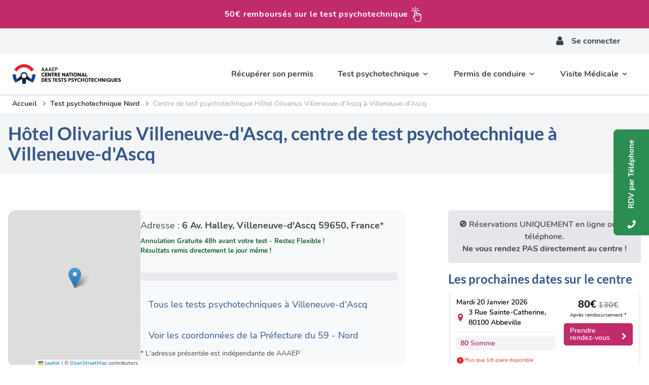

--- FILE ---
content_type: text/html; charset=UTF-8
request_url: https://www.aaaep.fr/centre-test-psychotechnique-villeneuve-d-ascq-1655.html
body_size: 32577
content:
<!DOCTYPE html >
<html class="js-disabled" lang="fr">

<head>
        <meta charset="UTF-8">
        <meta name="description"
              content="Hôtel Olivarius Villeneuve-d&#039;Ascq :  Obtenez votre certification psychotechnique à Villeneuve-d&#039;Ascq. Tests réguliers et support complet pour tous les candidats. Informez-vous maintenant !">

        <link rel="preload" href="/assets/css/app.css?id=dc2e287da9ff82ac0be74dc25e8ac9f5" as="style">
        <link rel="stylesheet" href="/assets/css/app.css?id=dc2e287da9ff82ac0be74dc25e8ac9f5">

        <link rel="preload" href="https://unpkg.com/leaflet@1.9.4/dist/leaflet.css" as="style">
        <link rel="stylesheet" href="https://unpkg.com/leaflet@1.9.4/dist/leaflet.css">

        <!-- External Scripts -->
        <script src="https://widget.trustpilot.com/bootstrap/v5/tp.widget.bootstrap.min.js" async></script>

        <title>Hôtel Olivarius Villeneuve-d&#039;Ascq, centre de test psychotechnique à Villeneuve-d&#039;Ascq</title>

        <script>
        window.dataLayer = window.dataLayer || [];
        window.dataLayer.push({
                event: 'datalayer_ready',
                content_group: 'Page Centre',
                user_data: {
                                                user_id: "",
                        firstname: "",
                        lastname: "",
                        email: "",
                        phone: "",
                        city: "",
                        postal_code: "",
                        country: ""
                                        }
        });
</script>


<script type="text/javascript">
	window._uxa = window._uxa || [];
	window._uxa.push(["setCustomVariable", 1, "page_type", 'Page Centre']);
</script>


<!-- Google Tag Manager -->
<script>(function (w, d, s, l, i) {
                w[l] = w[l] || [];
                w[l].push({
                        'gtm.start':
                            new Date().getTime(), event: 'gtm.js'
                });
                var f = d.getElementsByTagName(s)[0],
                    j = d.createElement(s), dl = l != 'dataLayer' ? '&l=' + l : '';
                j.async = true;
                j.src =
                    'https://msr.aaaep.fr/xdu11wzway5st0a.js?id=' + i + dl;
                f.parentNode.insertBefore(j, f);
        })(window, document, 'script', 'dataLayer', 'GTM-WJTNJCD');</script>
<!-- End Google Tag Manager -->

<meta charset="utf-8">
<meta name="viewport" content="user-scalable=yes, initial-scale=1, width=device-width"/>



<meta name="theme-color" content="#355689">
<meta name="msapplication-navbutton-color" content="#355689">
<meta name="mobile-web-app-capable" content="yes">
<meta name="apple-mobile-web-app-status-bar-style" content="#355689">

<meta name="author" content="AAAEP"/>
<meta name="copyright" content="AAAEP"/>

<link rel="icon" type="image/png" href="/favicon/favicon-96x96.png" sizes="96x96"/>
<link rel="icon" type="image/svg+xml" href="/favicon/favicon.svg"/>
<link rel="shortcut icon" href="/favicon/favicon.ico"/>
<link rel="apple-touch-icon" sizes="180x180" href="/favicon/apple-touch-icon.png"/>
<meta name="apple-mobile-web-app-title" content="Tests Psychotechniques"/>
<link rel="manifest" href="/favicon/site.webmanifest"/>

<meta itemprop="name" content="AAAEP - Test Psychotechnique pour Permis de Conduire">
<meta itemprop="description"
      content="Permis et Test Psychotechnique, Pour Permis Suspendu, Annulé ou Invalidé ? Réservez Votre Test Et Récupérez Rapidement Votre Permis De Conduire">
<meta itemprop="image" content="https://www.aaaep.fr/images/aaaep-tests-psychotechniques-logo.jpg">
<link rel="author" href="https://plus.google.com/+AaaepFr"/>
<link rel="publisher" href="https://plus.google.com/+AaaepFr"/>

<meta name="twitter:card" content="summary">
<meta name="twitter:site" content="@AAAEP">
<meta name="twitter:title" content="AAAEP Tests Psychotechniques pour la récupération du permis de conduire">
<meta name="twitter:description"
      content="Suspension, Invalidation ou Annulation du permis de conduire, venez retrouver l'actualité de la route par AAAEP">
<meta name="twitter:image:src" content="https://www.aaaep.fr/images/aaaep-tests-psychotechniques-logo.jpg">
<meta name="twitter:url" content="https://twitter.com/aaaep_actu"/>
<meta name="twitter:domain" content="AAAEP"/>

<meta property="og:title" content="AAAEP Centre National de Tests Psychotechniques">
<meta property="og:type" content="website"/>
<meta property="og:url" content="https://www.aaaep.fr">
<meta property="og:image" content="https://www.aaaep.fr/images/aaaep-tests-psychotechniques-logo.jpg"/>
<meta property="og:description"
      content="Permis et Test Psychotechnique, Pour Permis Suspendu, Annulé ou Invalidé ? Réservez Votre Test Et Récupérez Rapidement Votre Permis De Conduire">
<meta property="og:site_name" content="AAAEP - Test Psychotechnique pour Permis de Conduire">
<meta property="fb:app_id" content="388149837951227">
<meta property="author" content="AAAEP"/>
<meta property="article:author" content="https://www.facebook.com/icicpermis/"/>
<meta property="article:publisher" content="https://www.facebook.com/icicpermis/"/>

        <link rel="canonical"
              href="https://www.aaaep.fr/centre-test-psychotechnique-villeneuve-d-ascq-1655.html"/>

<link href="https://fonts.googleapis.com/css2?family=Open+Sans:wght@400;600;700&display=swap" rel="preload stylesheet"
      as="style">

        
                <script type="application/ld+json">
                {
    "@context": "https://schema.org",
    "@type": "LocalBusiness",
    "name": "Centre de Test Psychotechnique Hôtel Olivarius Villeneuve-d'Ascq",
    "url": "https://www.aaaep.fr/centre-test-psychotechnique-villeneuve-d-ascq-1655.html",
    "image": "https://www.aaaep.fr/assets/images/centre-national-de-tests-psychotechniques-v5.png",
    "address": {
        "@type": "PostalAddress",
        "streetAddress": "6 Av. Halley",
        "addressLocality": "Villeneuve-d'Ascq",
        "addressRegion": "Nord",
        "postalCode": "59650",
        "addressCountry": "FR"
    },
    "geo": {
        "@type": "GeoCoordinates",
        "latitude": "50.6076719",
        "longitude": "3.1526382"
    },
    "telephone": "01 79 75 50 10",
    "priceRange": "€€ - €€€"
}
        </script>

        
        <noscript>
                <style>
                    .datas__nojs {
                        display: flex !important;
                    }
                </style>
        </noscript>

        <script>
                document.documentElement.classList.remove("js-disabled");
        </script>
</head>
<body>
<!-- Google Tag Manager (noscript) -->
 <noscript><iframe src="https://msr.aaaep.fr/ns.html?id=GTM-WJTNJCD"
                   height="0" width="0" style="display:none;visibility:hidden"></iframe></noscript>
 <!-- End Google Tag Manager (noscript) --><header id="header"
        class=" header__normal header__normal-- lg:flex lg:flex-col-reverse  ">
                        <div class="!bg-white shadow z-10 header__navigation text-black transition-all duration-300"
                     id="header-navigation" role="navigation">
                        <div class="relative">
                                <a href="/aaaep/partenariat-ornikar.html"
                                   class="bg-rose-500 text-white text-center py-3 font-bold text-base items-center tracking-wider flex-row justify-center gap-4 flex">
                                        <span>50€ remboursés sur <span
                                                        class="block lg:inline">le test psychotechnique</span></span>
                                        <svg data-v-44d7d6a6="" xmlns="http://www.w3.org/2000/svg" version="1.1"
                                             width="256" height="256" viewBox="0 0 256 256" xml:space="preserve"
                                             class="w-8 h-8"><defs data-v-44d7d6a6=""></defs>
                                                <g data-v-44d7d6a6=""
                                                   transform="translate(9.164202334630346 9.164202334630318) scale(2.63 2.63)"
                                                   style="stroke: none; stroke-width: 0; stroke-dasharray: none; stroke-linecap: butt; stroke-linejoin: miter; stroke-miterlimit: 10; fill: none; fill-rule: nonzero; opacity: 1;">
                                                        <path data-v-44d7d6a6=""
                                                              d="M 69.416 43.298 H 68.97 c -0.983 0 -1.917 0.216 -2.756 0.603 c -0.644 -2.975 -3.295 -5.21 -6.459 -5.21 h -0.447 c -1.128 0 -2.19 0.284 -3.12 0.784 c -1 -2.379 -3.355 -4.054 -6.094 -4.054 h -0.447 c -0.925 0 -1.807 0.191 -2.606 0.536 v -9.458 c 0 -3.644 -2.964 -6.607 -6.608 -6.607 h -0.447 c -3.643 0 -6.607 2.964 -6.607 6.607 v 24.261 l -3.005 2.281 c -2.394 1.817 -3.911 4.461 -4.273 7.444 c -0.362 2.984 0.479 5.914 2.37 8.251 l 9.378 11.594 v 4.608 c 0 2.791 2.271 5.063 5.062 5.063 h 23.411 c 2.791 0 5.063 -2.271 5.063 -5.063 l 0.001 -4.375 c 2.996 -3.766 4.639 -8.438 4.639 -13.242 V 49.905 C 76.023 46.262 73.06 43.298 69.416 43.298 z M 72.023 67.32 c 0 4.102 -1.478 8.088 -4.159 11.224 c -0.311 0.362 -0.48 0.823 -0.48 1.3 v 5.094 c 0 0.586 -0.477 1.063 -1.063 1.063 H 42.911 c -0.585 0 -1.062 -0.477 -1.062 -1.063 v -5.316 c 0 -0.458 -0.157 -0.902 -0.445 -1.258 L 31.581 66.22 c -1.204 -1.488 -1.74 -3.354 -1.509 -5.254 c 0.23 -1.899 1.197 -3.583 2.721 -4.74 l 0.586 -0.444 v 5.495 c 0 1.104 0.896 2 2 2 s 2 -0.896 2 -2 v -9.506 c 0 -0.014 0 -0.026 0 -0.04 V 26.498 c 0 -1.438 1.169 -2.607 2.607 -2.607 h 0.447 c 1.438 0 2.607 1.17 2.607 2.607 v 15.53 c 0 0 0 0 0 0.001 s 0 0 0 0.001 l 0.01 12.917 c 0.001 1.104 0.896 1.998 2 1.998 c 0 0 0.001 0 0.001 0 c 1.104 -0.001 1.999 -0.896 1.998 -2.002 L 47.04 42.028 c 0 -1.438 1.169 -2.607 2.606 -2.607 h 0.447 c 1.438 0 2.607 1.17 2.607 2.607 v 3.27 c 0 0 0 0.001 0 0.001 c 0 0 0 0.001 0 0.001 l 0.009 9.647 c 0.001 1.104 0.896 1.998 2 1.998 c 0.001 0 0.001 0 0.002 0 c 1.104 -0.001 1.999 -0.897 1.998 -2.002 l -0.009 -9.646 c 0 -1.438 1.169 -2.607 2.606 -2.607 h 0.447 c 1.438 0 2.607 1.17 2.607 2.607 v 4.088 c -0.006 0.066 -0.02 0.13 -0.02 0.197 l 0.01 5.366 c 0.002 1.104 0.897 1.996 2 1.996 c 0.001 0 0.002 0 0.004 0 c 1.104 -0.002 1.998 -0.899 1.996 -2.004 l -0.009 -4.852 c 0.006 -0.062 0.019 -0.121 0.019 -0.184 c 0 -1.438 1.17 -2.607 2.607 -2.607 h 0.446 c 1.438 0 2.607 1.17 2.607 2.607 V 67.32 z"
                                                              transform=" matrix(1 0 0 1 0 0) " stroke-linecap="round"
                                                              style="stroke: none; stroke-width: 1; stroke-dasharray: none; stroke-linecap: butt; stroke-linejoin: miter; stroke-miterlimit: 10; fill: rgb(255, 255, 255); fill-rule: nonzero; opacity: 1;"></path>
                                                        <path data-v-44d7d6a6=""
                                                              d="M 63.994 25.511 H 51.79 c -1.104 0 -2 -0.896 -2 -2 s 0.896 -2 2 -2 h 12.204 c 1.104 0 2 0.896 2 2 S 65.099 25.511 63.994 25.511 z"
                                                              transform=" matrix(1 0 0 1 0 0) " stroke-linecap="round"
                                                              style="stroke: none; stroke-width: 1; stroke-dasharray: none; stroke-linecap: butt; stroke-linejoin: miter; stroke-miterlimit: 10; fill: rgb(255, 255, 255); fill-rule: nonzero; opacity: 1;"></path>
                                                        <path data-v-44d7d6a6=""
                                                              d="M 39.985 16.204 c -1.104 0 -2 -0.896 -2 -2 V 2 c 0 -1.104 0.896 -2 2 -2 s 2 0.896 2 2 v 12.204 C 41.985 15.309 41.09 16.204 39.985 16.204 z"
                                                              transform=" matrix(1 0 0 1 0 0) " stroke-linecap="round"
                                                              style="stroke: none; stroke-width: 1; stroke-dasharray: none; stroke-linecap: butt; stroke-linejoin: miter; stroke-miterlimit: 10; fill: rgb(255, 255, 255); fill-rule: nonzero; opacity: 1;"></path>
                                                        <path data-v-44d7d6a6=""
                                                              d="M 48.558 18.441 c -0.512 0 -1.023 -0.195 -1.414 -0.586 c -0.781 -0.781 -0.781 -2.047 0 -2.828 l 8.63 -8.629 c 0.781 -0.781 2.047 -0.781 2.828 0 c 0.781 0.781 0.781 2.047 0 2.828 l -8.63 8.629 C 49.581 18.246 49.069 18.441 48.558 18.441 z"
                                                              transform=" matrix(1 0 0 1 0 0) " stroke-linecap="round"
                                                              style="stroke: none; stroke-width: 1; stroke-dasharray: none; stroke-linecap: butt; stroke-linejoin: miter; stroke-miterlimit: 10; fill: rgb(255, 255, 255); fill-rule: nonzero; opacity: 1;"></path>
                                                        <path data-v-44d7d6a6=""
                                                              d="M 28.181 25.511 H 15.977 c -1.104 0 -2 -0.896 -2 -2 s 0.896 -2 2 -2 h 12.204 c 1.104 0 2 0.896 2 2 S 29.285 25.511 28.181 25.511 z"
                                                              transform=" matrix(1 0 0 1 0 0) " stroke-linecap="round"
                                                              style="stroke: none; stroke-width: 1; stroke-dasharray: none; stroke-linecap: butt; stroke-linejoin: miter; stroke-miterlimit: 10; fill: rgb(255, 255, 255); fill-rule: nonzero; opacity: 1;"></path>
                                                        <path data-v-44d7d6a6=""
                                                              d="M 31.413 18.441 c -0.512 0 -1.024 -0.195 -1.414 -0.586 L 21.37 9.226 c -0.781 -0.781 -0.781 -2.047 0 -2.828 c 0.78 -0.781 2.048 -0.781 2.828 0 l 8.629 8.629 c 0.781 0.781 0.781 2.047 0 2.828 C 32.437 18.246 31.925 18.441 31.413 18.441 z"
                                                              transform=" matrix(1 0 0 1 0 0) " stroke-linecap="round"
                                                              style="stroke: none; stroke-width: 1; stroke-dasharray: none; stroke-linecap: butt; stroke-linejoin: miter; stroke-miterlimit: 10; fill: rgb(255, 255, 255); fill-rule: nonzero; opacity: 1;"></path>
                                                </g></svg>
                                </a>

                                <div class="w-full bg-gray-100 text-gray-700 z-40 down-lg:opacity-0 down-lg:top-menu-mobile "
                                     id="header-numero">
                                        <div class="container lg:h-numero flex flex-row items-center down-lg:flex-col top-menu-scroll">
                                                <div
                                                        class="lg:opacity-0 numero lg:w-1/6 text-center leading-none text-sm font-bold down-lg:py-4 down-lg:w-full down-lg:flex down-lg:flex-row down-lg:justify-between down-lg:items-center down-lg:px-4">
                                                        <span class="lg:hidden flex">Ile-de-France</span>
                                                        <span>01 79 75 50 10</span>
                                                </div>
                                                <div
                                                        class="lg:opacity-0 numero lg:w-1/6 text-center leading-none text-sm font-bold down-lg:py-4 down-lg:w-full down-lg:flex down-lg:flex-row down-lg:justify-between down-lg:items-center down-lg:px-4">
                                                        <span class="lg:hidden flex">Nord Ouest</span>
                                                        <span>02 44 84 80 50</span>
                                                </div>
                                                <div
                                                        class="lg:opacity-0 numero lg:w-1/6 text-center leading-none text-sm font-bold down-lg:py-4 down-lg:w-full down-lg:flex down-lg:flex-row down-lg:justify-between down-lg:items-center down-lg:px-4">
                                                        <span class="lg:hidden flex">Nord Est</span>
                                                        <span>03 66 72 52 00</span>
                                                </div>
                                                <div
                                                        class="lg:opacity-0 numero lg:w-1/6 text-center leading-none text-sm font-bold down-lg:py-4 down-lg:w-full down-lg:flex down-lg:flex-row down-lg:justify-between down-lg:items-center down-lg:px-4">
                                                        <span class="lg:hidden flex">Sud Est</span>
                                                        <span>04 83 43 12 13</span>
                                                </div>
                                                <div
                                                        class="lg:opacity-0 numero lg:w-1/6 text-center leading-none text-sm font-bold down-lg:py-4 down-lg:w-full down-lg:flex down-lg:flex-row down-lg:justify-between down-lg:items-center down-lg:px-4">
                                                        <span class="lg:hidden flex">Sud Ouest</span>
                                                        <span>05 82 95 48 60</span>
                                                </div>
                                                <div id="espace-candidat"
                                                     class="espace-candidat flex justify-center items-center lg:w-1/6 transition-all duration-300 text-center leading-none font-bold h-full cursor-pointer down-lg:hidden">
                                                        <span class="mr-4"><i class="icon icon-user text-xl"></i></span>
                                                        <div class="title down-lg:hidden text-gray-700">Se connecter
                                                        </div>
                                                </div>
                                        </div>
                                </div>

                                <nav class="container flex items-center justify-between down-lg:h-menu-mobile down-lg:w-full  ">
                                                                                        <div class="flex">
                                                        <button class="lg:hidden mr-2 navbar-toggler" type="button"
                                                                data-bs-toggle="offcanvas"
                                                                aria-label="Toggle navigation">
                                                        <span class="navbar-toggler-icon !text-black"><i
                                                                        class="icon icon-bars"></i></span>
                                                        </button>
                                                </div>
                                        
                                        <a class="brand down-lg:px-4 lg:mr-auto lg:flex lg:flex-row items-center justify-center"
                                           href="/">
                                                <img class="h-14" alt="Centre National de Tests Psychotechniques"
                                                     src="https://www.aaaep.fr/assets/images/centre-national-de-tests-psychotechniques-v5.png">
                                        </a>

                                        <div class="down-lg:flex gap-4">
                                                <button class=" lg:hidden navbar-toggler navbar-toggler-number"
                                                        type="button"
                                                        id="espace-candidat-top" aria-label="Toggle">
                                                        <span class="navbar-toggler-icon !text-black"><i
                                                                        class="icon icon-user text-xl"></i></span>
                                                </button>
                                                <button class="lg:hidden navbar-toggler navbar-toggler-number"
                                                        type="button"
                                                        data-bs-toggle="phone-number" aria-label="Toggle">
                                                        <span class="navbar-toggler-icon !text-black"><i
                                                                        class="icon icon-phone text-xl"></i></span>
                                                </button>
                                        </div>
                                                                                        <div id="overlay"
                                                     class="z-10 fixed inset-0 hidden lg:hidden opacity-100 h-screen bg-gray-900 bg-opacity-50 cursor-pointer">
                                                </div>

                                                <div
                                                        class="navbar-collapse offcanvas-collapse down-lg:fixed down-lg:top-0 down-lg:bottom-0 down-lg:overflow-y-auto down-lg:right-full down-lg:bg-white down-lg:w-5/6 down-lg:invisible down-lg:transition-all down-lg:z-50">
                                                        <ul class="navbar-nav lg:flex" id="menu-top">
                                                                <li class="nav-item lg:hidden down-lg:h-menu-mobile">
                                                                        <a href="/"
                                                                           class="text-black flex h-full items-center justify-center flex-col text-14 font-bold leading-none px-4"
                                                                           title="Retour à l'accueil">
                                                                                <img alt="Centre National de Tests Psychotechniques"
                                                                                     class="h-14"
                                                                                     src="https://www.aaaep.fr/assets/images/centre-national-de-tests-psychotechniques-v5.png">
                                                                        </a>
                                                                </li>

                                                                <li
                                                                        class="nav-item font-bold text-black transition-all duration-300 text-base active flex h-menu down-lg:h-menu-mobile-scroll items-center px-6 hover:bg-gray-100">
                                                                        <a class="nav-link lg:h-full lg:items-center lg:flex"
                                                                           href="/aaaep/demarches-recuperer-permis-apres-tests-psychotechniques.html"
                                                                           title="Récupérer son Permis de Conduire">Récupérer&nbsp;<span>son permis</span></a>
                                                                </li>

                                                                <li
                                                                        class="font-bold text-black transition-all duration-300 text-base dropdown flex h-menu down-lg:h-auto items-center px-6 lg:hover:bg-gray-100 relative cursor-pointer down-lg:block">
                                                                        <label class="dropdown-parent inline-flex items-center down-lg:h-menu-mobile-scroll"
                                                                               for="test-psychotechnique">
                                                                                <span class="mr-1">Test&nbsp;<span>psychotechnique</span></span>
                                                                                <svg class="fill-current h-4 w-4 transition-all duration-300"
                                                                                     xmlns="http://www.w3.org/2000/svg"
                                                                                     viewBox="0 0 20 20">
                                                                                        <path
                                                                                                d="M9.293 12.95l.707.707L15.657 8l-1.414-1.414L10 10.828 5.757 6.586 4.343 8z"/>
                                                                                </svg>
                                                                        </label>
                                                                        <input type="checkbox"
                                                                               name="drop-test-psychotechnique"
                                                                               id="test-psychotechnique"
                                                                               class="hidden">
                                                                        <ul
                                                                                class="lg:border lg:z-10 rounded-b-container dropdown-menu lg:absolute lg:hidden text-gray-700 lg:pt-1 top-menu bg-white left-0">
                                                                                <li
                                                                                        class="nav-item h-menu down-lg:h-menu-mobile-scroll flex items-center hover:bg-gray-100 transition-all duration-300 down-lg:px-6">
                                                                                        <a class="lg:w-max w-full block lg:px-6 lg:h-full lg:items-center lg:flex"
                                                                                           href="/aaaep/test-psychotechnique-permis.html"
                                                                                           title="Test psychotechnique pour Permis de Conduire">
                                                                                                Test&nbsp;<span>psychotechnique pour permis</span>
                                                                                        </a>
                                                                                </li>
                                                                                <li
                                                                                        class="nav-item h-menu down-lg:h-menu-mobile-scroll flex items-center hover:bg-gray-100 transition-all duration-300 down-lg:px-6">
                                                                                        <a class="lg:w-max w-full block lg:px-6 lg:h-full lg:items-center lg:flex"
                                                                                           href="/aaaep/entrainement-test-psychotechnique-permis.php"
                                                                                           title="Entrainement Inclus pour réussir son Test Psychotechnique pour permis">
                                                                                                Entra&icirc;nement
                                                                                                au&nbsp;<span>test psychotechnique</span>
                                                                                        </a>
                                                                                </li>
                                                                                <li
                                                                                        class="nav-item h-menu down-lg:h-menu-mobile-scroll flex items-center hover:bg-gray-100 transition-all duration-300 down-lg:px-6">
                                                                                        <a class="lg:w-max w-full block lg:px-6 lg:h-full lg:items-center lg:flex"
                                                                                           href="/aaaep/questions-frequentes-test-psychotechnique-pour-permis.html"
                                                                                           title="Questions fréquentes sur les tests psychotechniques pour permis">
                                                                                                Questions sur
                                                                                                le&nbsp;<span>test psychotechnique</span>
                                                                                        </a>
                                                                                </li>

                                                                                <li
                                                                                        class="nav-item h-menu down-lg:h-menu-mobile-scroll flex items-center hover:bg-gray-100 transition-all duration-300 down-lg:px-6">
                                                                                        <a class="lg:w-max w-full block lg:px-6 lg:h-full lg:items-center lg:flex"
                                                                                           href="/aaaep/lettres-retrait-permis.html"
                                                                                           title="Lettres de retrait permis conduire">
                                                                                                Lettres retrait permis
                                                                                        </a>
                                                                                </li>

                                                                                <li
                                                                                        class="nav-item h-menu down-lg:h-menu-mobile-scroll flex items-center hover:bg-gray-100 transition-all duration-300 down-lg:px-6">
                                                                                        <a class="lg:w-max w-full block lg:px-6 lg:h-full lg:items-center lg:flex"
                                                                                           href="/aaaep/aaaep-organisme-de-formation-professionnel.html"
                                                                                           title="AAAEP Organisme de formation à Paris et en région">
                                                                                                Tests
                                                                                                psychotechniques&nbsp;<span>professionnels</span>
                                                                                        </a>
                                                                                </li>

                                                                                <li
                                                                                        class="nav-item h-menu down-lg:h-menu-mobile-scroll flex items-center hover:bg-gray-100 transition-all duration-300 down-lg:px-6">
                                                                                        <a class="lg:w-max w-full block lg:px-6 lg:h-full lg:items-center lg:flex"
                                                                                           href="/aaaep/tests-psychotechniques-conducteurs-seniors.html"
                                                                                           title="Tests psychotechniques séniors">
                                                                                                Tests psychotechniques
                                                                                                séniors
                                                                                        </a>
                                                                                </li>
                                                                        </ul>
                                                                </li>

                                                                <li
                                                                        class="font-bold text-black transition-all duration-300 text-base dropdown flex h-menu down-lg:h-auto items-center px-6 lg:hover:bg-gray-100 relative cursor-pointer down-lg:block">
                                                                        <label class="dropdown-parent inline-flex items-center down-lg:h-menu-mobile-scroll"
                                                                               for="permis-conduire">
                                                                                <span class="mr-1">Permis&nbsp;<span>de conduire</span></span>
                                                                                <svg class="fill-current h-4 w-4 transition-all duration-300"
                                                                                     xmlns="http://www.w3.org/2000/svg"
                                                                                     viewBox="0 0 20 20">
                                                                                        <path
                                                                                                d="M9.293 12.95l.707.707L15.657 8l-1.414-1.414L10 10.828 5.757 6.586 4.343 8z"/>
                                                                                </svg>
                                                                        </label>
                                                                        <input type="checkbox"
                                                                               name="drop-permis-conduire"
                                                                               id="permis-conduire" class="hidden">
                                                                        <ul
                                                                                class=" lg:border lg:z-10 rounded-b-container dropdown-menu lg:absolute lg:hidden text-gray-700 pt-1 top-menu bg-white left-0">
                                                                                <li
                                                                                        class="nav-item h-menu down-lg:h-menu-mobile-scroll flex items-center hover:bg-gray-100 transition-all duration-300 down-lg:px-6">
                                                                                        <a class="lg:w-max w-full block lg:px-6 lg:h-full lg:items-center lg:flex"
                                                                                           href="/aaaep/permis-de-conduire.html"
                                                                                           title="Tout savoir sur le permis de conduire">
                                                                                                Tout savoir
                                                                                                sur&nbsp;<span>le permis</span>
                                                                                        </a>
                                                                                </li>
                                                                                <li
                                                                                        class="nav-item h-menu down-lg:h-menu-mobile-scroll flex items-center hover:bg-gray-100 transition-all duration-300 down-lg:px-6">
                                                                                        <a class="lg:w-max w-full block lg:px-6 lg:h-full lg:items-center lg:flex"
                                                                                           href="/aaaep/permis.html"
                                                                                           title="Les différents types de permis de conduire">
                                                                                                Les différents types&nbsp;<span>de permis</span>
                                                                                        </a>
                                                                                </li>
                                                                                <li
                                                                                        class="nav-item h-menu down-lg:h-menu-mobile-scroll flex items-center hover:bg-gray-100 transition-all duration-300 down-lg:px-6">
                                                                                        <a class="lg:w-max w-full block lg:px-6 lg:h-full lg:items-center lg:flex"
                                                                                           href="/aaaep/permis-poids-lourd.html"
                                                                                           title="Permis de conduire poids lourd">
                                                                                                Permis de conduire poids lourd
                                                                                        </a>
                                                                                </li>
                                                                                <li
                                                                                        class="nav-item h-menu down-lg:h-menu-mobile-scroll flex items-center hover:bg-gray-100 transition-all duration-300 down-lg:px-6">
                                                                                        <a class="lg:w-max w-full block lg:px-6 lg:h-full lg:items-center lg:flex"
                                                                                           href="/aaaep/permis-senior-guide-complet.html"
                                                                                           title="Permis de conduire senior">
                                                                                                Permis de conduire
                                                                                                senior
                                                                                        </a>
                                                                                </li>
                                                                        </ul>
                                                                </li>
                                                                <li
                                                                        class="font-bold text-black transition-all duration-300 text-base dropdown flex h-menu down-lg:h-auto items-center px-6 lg:hover:bg-gray-100 relative cursor-pointer down-lg:block">
                                                                        <label class="dropdown-parent inline-flex items-center down-lg:h-menu-mobile-scroll"
                                                                               for="visite-medicale">
                                                                                <span class="mr-1">Visite Médicale</span>
                                                                                <svg class="fill-current h-4 w-4 transition-all duration-300"
                                                                                     xmlns="http://www.w3.org/2000/svg"
                                                                                     viewBox="0 0 20 20">
                                                                                        <path
                                                                                                d="M9.293 12.95l.707.707L15.657 8l-1.414-1.414L10 10.828 5.757 6.586 4.343 8z"/>
                                                                                </svg>
                                                                        </label>
                                                                        <input type="checkbox"
                                                                               name="drop-visite-medicale"
                                                                               id="visite-medicale" class="hidden">
                                                                        <ul
                                                                                class=" lg:border lg:z-10 rounded-b-container dropdown-menu lg:absolute lg:hidden text-gray-700 pt-1 top-menu bg-white left-0">
                                                                                <li
                                                                                        class="nav-item font-bold text-black transition-all duration-300 text-base flex h-menu down-lg:hidden items-center px-6 hover:bg-gray-100">
                                                                                        <a class="nav-link lg:h-full lg:items-center lg:flex"
                                                                                           href="/aaaep/visite-medicale-et-test-psychotechnique.html"
                                                                                           title="Test Psychotechnique et Visite Médicale pour Permis">Visite
                                                                                                Médicale&nbsp;
                                                                                                <span>pour permis</span></a>
                                                                                </li>
                                                                                <li
                                                                                        class="nav-item h-menu down-lg:h-menu-mobile-scroll flex items-center hover:bg-gray-100 transition-all duration-300 down-lg:px-6">
                                                                                        <a class="lg:w-max w-full block lg:px-6 lg:h-full lg:items-center lg:flex"
                                                                                           href="/aaaep/coordonnees-prefecture-processus-visite-medicale-examen-psychotechnique.html"
                                                                                           title="Ma Préfecture et moi">
                                                                                                Ma Préfecture et moi
                                                                                        </a>
                                                                                </li>
                                                                                <li
                                                                                        class="nav-item h-menu down-lg:h-menu-mobile-scroll flex items-center hover:bg-gray-100 transition-all duration-300 down-lg:px-6">
                                                                                        <a class="lg:w-max w-full block lg:px-6 lg:h-full lg:items-center lg:flex"
                                                                                           href="/aaaep/medecin-agree-visite-medicale-test-psychotechnique.html"
                                                                                           title="Où trouver mon médecin agréé ?">
                                                                                                Où trouver mon médecin
                                                                                                agréé ?
                                                                                        </a>
                                                                                </li>
                                                                                <li
                                                                                        class="nav-item h-menu down-lg:h-menu-mobile-scroll flex items-center hover:bg-gray-100 transition-all duration-300 down-lg:px-6">
                                                                                        <a class="lg:w-max w-full block lg:px-6 lg:h-full lg:items-center lg:flex"
                                                                                           href="/aaaep/cerfa-visite-medicale-permis.html"
                                                                                           title="Cerfa Visite Médicale 14880*02 pour la récupération du permis">
                                                                                                CERFA Visite Médicale
                                                                                        </a>
                                                                                </li>
                                                                        </ul>
                                                                </li>

                                                                <li class="m-auto mt-6 flex justify-center lg:hidden">
                                                                        <button class="espace-candidat-mobile w-4/5 bg-transparent hover:bg-rose-500 text-rose-700 font-semibold hover:text-white py-2 px-4 border border-rose-500 hover:border-transparent rounded-full">
                                                                                Connexion
                                                                        </button>
                                                                </li>

                                                                <li class="mt-2 flex justify-center lg:hidden">
                                                                        <button class="espace-candidat-mobile w-4/5 bg-rose-500 hover:bg-rose-700 text-white font-bold py-2 px-4 rounded-full">
                                                                                S'inscrire
                                                                        </button>
                                                                </li>

                                                                <li class="mt-6 flex lg:hidden">
                                                                        <bandeau-bleu-cta
                                                                                type="banner"></bandeau-bleu-cta>
                                                                </li>
                                                        </ul>
                                                </div>
                                                                                                                                <div class="cta-div hidden"
                                                     style="position:relative !important; top:0px !important;"
                                                     id="cta-div">
                                                        <a
                                                                class="bg-bleu-500 text-white font-semibold px-4 py-3 rounded-button shadow-md hover:bg-bleu-700 transition-all duration-300"
                                                                href="/tests-psychotechniques.php"
                                                                title="Réservez votre Test Psychotechnique">Réservez
                                                                votre Test Psychotechnique</a>
                                                </div>
                                                                        </nav>

                        </div>

                                        </div>

                                <div id="height-guard" ></div>
</header>

<div
    class="offcanvas-login fixed z-999 top-0 bottom-0 bg-white transition-all duration-700 block max-w-lg w-full overflow-hidden -right-full">
    <div id="header-close" class="close border-b border-gris-1 flex items-center justify-between px-4 text-xl h-numero mb-0">
        <p class="font-bold uppercase text-base my-0">Espace Candidat</p>
        <button class="bg-transparent px-5 py-1 transition-all duration-300 hover:bg-gray-100" aria-label="Fermer"><i
                class="fas fa-times"></i></button>
    </div>
    <div class="content py-16 px-16 relative down-lg:p-8" id="login-content">
        <p class="mb-4 text-4xl font-bold text-bleu-500">Se connecter</p>
        <p class="text-lg">Pas encore de compte ? <a href="#" class="text-rose-500 font-bold"
                id="do-signup">S'inscrire en 2 minutes</a></p>
        <form id="espace-do-login" class="py-6">
            <input type="hidden" name="_token" value="m946ghfbvg4opke3OIKkCfPE21dxd6zoEeT8vfH6">            <div class="mb-6">
                <label for="input-email" class="w-full block text-black font-semibold">Adresse email</label>
                <input type="email" name="email" id="input-email" placeholder="votre@email.com"
                    class="border-2 border-gray-100 w-full rounded-button p-4" required>
            </div>
            <div class="mb-6">
                <label for="input-password" class="w-full block text-black font-semibold">Mot de passe</label>
                <input type="password" name="password" id="input-password" placeholder="******"
                    class="border-2 border-gray-100 w-full rounded-button p-4" required>
            </div>
            <div class="text-black text-14 leading-5 text-justify mb-8">
                Vos données personnelles sont traitées par AAAEP à des fins de gestion de votre compte personnel. Pour
                en savoir plus sur vos données et vos droits, consultez notre <a target="_blank"
                    class="font-bold text-black text-inherit" href="/aaaep/protection-des-donnees.html"
                    title="Politique de protection des données">Politique de
                    confidentialité</a>.
            </div>
            <div class="input-button">
                <button type="submit" id="btn-login"
                    class="block w-full bg-bleu-500 text-white font-semibold px-4 py-3 rounded-button shadow-md hover:bg-bleu-700 transition-all duration-300">Se
                    connecter</button>
                <a href="#" id="btn-pwd-forget"
                    class="mt-5 block text-base font-bold text-center underline text-black">J'ai oublié mon mot de
                    passe</a>
            </div>
        </form>
    </div>
    <div class="content py-16 px-16 relative down-lg:p-8 hidden" id="signup-content">
        <p class="mb-4 text-4xl font-bold text-bleu-500">S'inscrire</p>
        <p class="text-lg">ou <a href="#" id="do-login" class="text-rose-500 font-bold">Se connecter directement</a></p>
        <form id="espace-do-signup" class="py-6">
            <input type="hidden" name="_token" value="m946ghfbvg4opke3OIKkCfPE21dxd6zoEeT8vfH6">            <div class="mb-6">
                <label for="s-input-prenom" class="w-full block text-black font-semibold">Prénom</label>
                <input type="text" name="prenom" id="s-input-prenom" placeholder="Votre prénom"
                    class="border-2 border-gray-100 w-full rounded-button p-4" required>
            </div>
            <div class="mb-6">
                <label for="s-input-nom" class="w-full block text-black font-semibold">Nom</label>
                <input type="text" name="nom" id="s-input-nom" placeholder="Votre nom"
                    class="border-2 border-gray-100 w-full rounded-button p-4" required>
            </div>
            <div class="mb-6">
                <label for="s-input-email" class="w-full block text-black font-semibold">Adresse email</label>
                <input type="email" name="email" id="s-input-email" placeholder="votre@email.com"
                    class="border-2 border-gray-100 w-full rounded-button p-4" required>
            </div>
            <div class="text-black text-14 leading-5 text-justify mb-8">
                Vos données personnelles sont traitées par AAAEP à des fins de gestion de votre compte personnel. Pour
                en savoir plus sur vos données et vos droits, consultez notre <a target="_blank"
                    class="font-bold text-black text-inherit" href="/aaaep/protection-des-donnees.html"
                    title="Politique de protection des données">Politique de
                    confidentialité</a>.
            </div>
            <div class="input-button">
                <button type="submit" id="btn-signup"
                    class="block w-full bg-bleu-500 text-white font-semibold px-4 py-3 rounded-button shadow-md hover:bg-bleu-700 transition-all duration-300">S'inscrire</button>
            </div>
        </form>
    </div>
</div>
<div id="overlay-login"
    class="z-70 fixed inset-0 hidden lg:hidden opacity-100 h-screen bg-gray-900 bg-opacity-50 cursor-pointer"></div>

<div id="popin__contact" class="popin__contact popin__contact--display down-lg:hidden">
        <div class="bg-green-700 contact__btn">
                <span>RDV par Téléphone</span>
                <i class="icon icon-phone text-white text-lg"></i>
        </div>

        <div class="contact__numbers">
                <h2 class="titre-h3 mt-0">Nos centres psychotechniques en France</h2>
                <span>Île-de-France :  01 79 75 50 10</span>
                <span>Nord-Ouest : 02 44 84 80 50</span>
                <span>Région Nord-Est : 03 66 72 52 00</span>
                <span>Région Sud-Est : 04 83 43 12 13</span>
                <span>Région Sud-Ouest  : 05 82 95 48 60</span>
        </div>
</div>

<div class="container">
        <script type="application/ld+json">
                {
                    "@context": "https://schema.org",
                    "@type": "BreadcrumbList",
                    "itemListElement": [
                                        {
                        "@type": "ListItem",
                        "position": 1,
                    "name": "Accueil",
                    "item":  "https://www.aaaep.fr/"
                    },
                                        {
                        "@type": "ListItem",
                        "position": 2,
                    "name": "Test psychotechnique Nord",
                    "item":  "https://www.aaaep.fr/test-psychotechnique/59/nord"
                    },
                 {
                    "@type": "ListItem",
                    "position": 3,
                    "name": "Centre de test psychotechnique Hôtel Olivarius Villeneuve-d&#039;Ascq à Villeneuve-d&#039;Ascq",
                    "item": "https://www.aaaep.fr/centre-test-psychotechnique-villeneuve-d-ascq-1655.html"
                }
            ]
        }
        </script>

        <nav class="flex my-2" aria-label="Breadcrumb">
                <ol class="inline-flex flex-wrap items-center space-x-1 md:space-x-3 breadcrumbs">
                                                                                                <li class="inline-flex items-center">
                        <span
                                class="font-bold ml-1 text-sm text-gray-700 md:ml-2">
                            Accueil
                        </span>
                                        </li>
                                                                                                                                <li>
                                                <div class="flex items-center">
                                                        <span class="icon text-10 text-gray-400 icon-chevron-right"></span>
                                                        <a class="font-bold ml-1 text-sm text-gray-700 hover:text-gray-900 md:ml-2"
                                                           href="/test-psychotechnique/59/nord"
                                                           title="Page des tests psychotechniques dans le département Nord">Test psychotechnique Nord</a>
                                                </div>
                                        </li>
                                                                                <li aria-current="page">
                                <div class="flex items-center">
                                        <span class="icon text-10 text-gray-400 icon-chevron-right"></span>
                                        <span
                                                class="ml-1 text-sm font-medium text-gray-400 md:ml-2">Centre de test psychotechnique Hôtel Olivarius Villeneuve-d&#039;Ascq à Villeneuve-d&#039;Ascq</span>
                                </div>
                        </li>
                </ol>
        </nav>
</div>

<div class="relative mx-auto bg-gray-100 lg:py-5">
        <div class="container">
                <h1 class="text-xl lg:text-4xl font-bold text-bleu-500 my-0">
                                                        Hôtel Olivarius Villeneuve-d&#039;Ascq, centre de test psychotechnique à Villeneuve-d&#039;Ascq
                                        </h1>
                        </div>
</div>

<main class="mb-6 lg:mb-16 lg:py-8 mt-10 relative" id="main">
	        <section class="container down-lg:px-4 flex flex-wrap flex-row">
                <div class="w-full lg:w-8/12 lg:pr-12 order-2 lg:order-1">
                        <div
                                class="flex flex-wrap flex-col lg:flex-row lg:gap-x-4 down-lg:gap-y-4 bg-gris-trust rounded-container overflow-hidden">

                                <div class="down-lg:h-40 lg:w-1/3">
                                        <div data-lat=50.6076719 data-lng=3.1526382  class="openstreetmap"></div>
                                </div>

                                <div class="flex-1 lg:py-4 lg:pr-4 down-lg:px-4 down-lg:pb-4">
                                        <p class="place__address">
                                                Adresse :
                                                <b>6 Av. Halley, Villeneuve-d&#039;Ascq 59650, France</b><span>*</span>
                                        </p>
                                        <small class="text-green-800 font-bold block">Annulation Gratuite 48h avant
                                                votre test - Restez
                                                Flexible
                                                !</small>
                                        <small class="text-green-800 font-bold block">Résultats remis directement le
                                                jour même !</small>

                                        <hr class="my-4 border-gray-100">

                                        <div id="trustpilot-widget">
                                                <trustpilot-star></trustpilot-star>
                                        </div>

                                        <hr class="my-4 border-gray-100">

                                        <div class="link__tests">
                                                <i class="fas fa-link text-black pr-4"></i>
                                                <a class="text-bleu-500 hover:text-bleu-700"
                                                   title="Voir tous les tests psychotechniques à Villeneuve-d&#039;Ascq"
                                                   href="/test-psychotechnique/59/nord/villeneuve-d-ascq">
                                                        Tous les tests psychotechniques à Villeneuve-d&#039;Ascq
                                                </a>
                                        </div>

                                        <hr class="my-4 border-gray-100">

                                        <div class="link__prefecture">
                                                <i class="far fa-building text-black pr-4"></i>
                                                <a class="text-bleu-500 hover:text-bleu-700 font-normal"
                                                   href="/coordonnees-prefecture-nord-59.html"
                                                   title="Voir les coordonnées de la préfecture du  59 - Nord">
                                                        Voir les coordonnées de la Préfecture du
                                                        59 - Nord
                                                </a>
                                        </div>

                                        <div>
                                                <p class="text-sm mt-3 mb-0">* L'adresse présentée est indépendante de
                                                        AAAEP</p>
                                        </div>
                                </div>
                        </div>

                        <div class="my-20 flex flex-wrap flex-row">
                                <div class="home-picto flex flex-col items-center w-1/2 lg:w-1/3 px-2 text-center">
                                        <svg xmlns="http://www.w3.org/2000/svg" x="0px" y="0px" width="60" height="60" viewBox="0 0 172 172"
		 style=" fill:#000000;" class="">
	<g fill="none" fill-rule="nonzero" stroke="none" stroke-width="1" stroke-linecap="butt" stroke-linejoin="miter"
		 stroke-miterlimit="10" stroke-dasharray="" stroke-dashoffset="0" font-family="none" font-weight="none"
		 font-size="none" text-anchor="none" style="mix-blend-mode: normal">
		<path d="M0,172v-172h172v172z" fill="none"></path>
		<g fill="#355689">
			<path
				d="M18.8125,21.5c-4.44067,0 -8.0625,3.62183 -8.0625,8.0625v112.875c0,4.44067 3.62183,8.0625 8.0625,8.0625h134.375c4.44067,0 8.0625,-3.62183 8.0625,-8.0625v-112.875c0,-4.44067 -3.62183,-8.0625 -8.0625,-8.0625zM18.8125,26.875h134.375c1.48022,0 2.6875,1.20728 2.6875,2.6875v112.875c0,1.48022 -1.20728,2.6875 -2.6875,2.6875h-134.375c-1.48022,0 -2.6875,-1.20728 -2.6875,-2.6875v-112.875c0,-1.48022 1.20728,-2.6875 2.6875,-2.6875zM137.0625,53.75c-0.68237,0 -1.37524,0.26245 -1.90015,0.78735l-8.84985,8.84985l-3.47485,-3.47485c-1.0498,-1.0498 -2.75049,-1.0498 -3.80029,0c-1.0498,1.0498 -1.0498,2.75049 0,3.80029l5.375,5.375c0.5249,0.5249 1.20728,0.78735 1.90015,0.78735c0.69287,0 1.37524,-0.26245 1.90015,-0.78735l10.75,-10.75c1.0498,-1.0498 1.0498,-2.75049 0,-3.80029c-0.5249,-0.5249 -1.21777,-0.78735 -1.90015,-0.78735zM34.9375,59.125c-1.49072,0 -2.6875,1.20728 -2.6875,2.6875c0,1.48022 1.19678,2.6875 2.6875,2.6875h48.375c1.49072,0 2.6875,-1.20728 2.6875,-2.6875c0,-1.48022 -1.19678,-2.6875 -2.6875,-2.6875zM94.0625,59.125c-1.49072,0 -2.6875,1.20728 -2.6875,2.6875c0,1.48022 1.19678,2.6875 2.6875,2.6875h10.75c1.49072,0 2.6875,-1.20728 2.6875,-2.6875c0,-1.48022 -1.19678,-2.6875 -2.6875,-2.6875zM137.0625,75.25c-0.68237,0 -1.37524,0.26245 -1.90015,0.78735l-8.84985,8.84985l-3.47485,-3.47485c-1.0498,-1.0498 -2.75049,-1.0498 -3.80029,0c-1.0498,1.0498 -1.0498,2.75049 0,3.80029l5.375,5.375c0.5249,0.5249 1.20728,0.78735 1.90015,0.78735c0.69287,0 1.37524,-0.26245 1.90015,-0.78735l10.75,-10.75c1.0498,-1.0498 1.0498,-2.75049 0,-3.80029c-0.5249,-0.5249 -1.21777,-0.78735 -1.90015,-0.78735zM34.9375,80.625c-1.49072,0 -2.6875,1.20728 -2.6875,2.6875c0,1.48022 1.19678,2.6875 2.6875,2.6875h69.875c1.49072,0 2.6875,-1.20728 2.6875,-2.6875c0,-1.48022 -1.19678,-2.6875 -2.6875,-2.6875zM137.0625,96.75c-0.68237,0 -1.37524,0.26245 -1.90015,0.78735l-8.84985,8.84985l-3.47485,-3.47485c-1.0498,-1.0498 -2.75049,-1.0498 -3.80029,0c-1.0498,1.0498 -1.0498,2.75049 0,3.80029l5.375,5.375c0.5249,0.5249 1.20728,0.78735 1.90015,0.78735c0.69287,0 1.37524,-0.26245 1.90015,-0.78735l10.75,-10.75c1.0498,-1.0498 1.0498,-2.75049 0,-3.80029c-0.5249,-0.5249 -1.21777,-0.78735 -1.90015,-0.78735zM34.9375,102.125c-1.49072,0 -2.6875,1.20728 -2.6875,2.6875c0,1.48022 1.19678,2.6875 2.6875,2.6875h26.875c1.49072,0 2.6875,-1.20728 2.6875,-2.6875c0,-1.48022 -1.19678,-2.6875 -2.6875,-2.6875zM72.5625,102.125c-1.49072,0 -2.6875,1.20728 -2.6875,2.6875c0,1.48022 1.19678,2.6875 2.6875,2.6875h32.25c1.49072,0 2.6875,-1.20728 2.6875,-2.6875c0,-1.48022 -1.19678,-2.6875 -2.6875,-2.6875zM26.875,129c-1.49072,0 -2.6875,1.20728 -2.6875,2.6875v5.375c0,1.48022 1.19678,2.6875 2.6875,2.6875c1.49072,0 2.6875,-1.20728 2.6875,-2.6875v-5.375c0,-1.48022 -1.19678,-2.6875 -2.6875,-2.6875zM40.3125,129c-1.49072,0 -2.6875,1.20728 -2.6875,2.6875v5.375c0,1.48022 1.19678,2.6875 2.6875,2.6875c1.49072,0 2.6875,-1.20728 2.6875,-2.6875v-5.375c0,-1.48022 -1.19678,-2.6875 -2.6875,-2.6875zM53.75,129c-1.49072,0 -2.6875,1.20728 -2.6875,2.6875v5.375c0,1.48022 1.19678,2.6875 2.6875,2.6875c1.49072,0 2.6875,-1.20728 2.6875,-2.6875v-5.375c0,-1.48022 -1.19678,-2.6875 -2.6875,-2.6875zM67.1875,129c-1.49072,0 -2.6875,1.20728 -2.6875,2.6875v5.375c0,1.48022 1.19678,2.6875 2.6875,2.6875c1.49072,0 2.6875,-1.20728 2.6875,-2.6875v-5.375c0,-1.48022 -1.19678,-2.6875 -2.6875,-2.6875zM80.625,129c-1.49072,0 -2.6875,1.20728 -2.6875,2.6875v5.375c0,1.48022 1.19678,2.6875 2.6875,2.6875c1.49072,0 2.6875,-1.20728 2.6875,-2.6875v-5.375c0,-1.48022 -1.19678,-2.6875 -2.6875,-2.6875zM94.0625,129c-1.49072,0 -2.6875,1.20728 -2.6875,2.6875v5.375c0,1.48022 1.19678,2.6875 2.6875,2.6875c1.49072,0 2.6875,-1.20728 2.6875,-2.6875v-5.375c0,-1.48022 -1.19678,-2.6875 -2.6875,-2.6875zM107.5,129c-1.49072,0 -2.6875,1.20728 -2.6875,2.6875v5.375c0,1.48022 1.19678,2.6875 2.6875,2.6875c1.49072,0 2.6875,-1.20728 2.6875,-2.6875v-5.375c0,-1.48022 -1.19678,-2.6875 -2.6875,-2.6875zM120.9375,129c-1.49072,0 -2.6875,1.20728 -2.6875,2.6875v5.375c0,1.48022 1.19678,2.6875 2.6875,2.6875c1.49072,0 2.6875,-1.20728 2.6875,-2.6875v-5.375c0,-1.48022 -1.19678,-2.6875 -2.6875,-2.6875zM134.375,129c-1.49072,0 -2.6875,1.20728 -2.6875,2.6875v5.375c0,1.48022 1.19678,2.6875 2.6875,2.6875c1.49072,0 2.6875,-1.20728 2.6875,-2.6875v-5.375c0,-1.48022 -1.19678,-2.6875 -2.6875,-2.6875zM147.8125,129c-1.49072,0 -2.6875,1.20728 -2.6875,2.6875v5.375c0,1.48022 1.19678,2.6875 2.6875,2.6875c1.49072,0 2.6875,-1.20728 2.6875,-2.6875v-5.375c0,-1.48022 -1.19678,-2.6875 -2.6875,-2.6875z">
			</path>
		</g>
	</g>
</svg>
                                        <p class="text-base lg:text-xl text-center"><strong>Repartez directement avec
                                                        vos
                                                        résultats&nbsp;</strong> <br
                                                        class="down-lg:hidden">de test
                                                psychotechnique</p>
                                </div>

                                <div class="home-picto flex flex-col items-center w-1/2 lg:w-1/3 px-2 text-center">
                                        <svg xmlns="http://www.w3.org/2000/svg" x="0px" y="0px" width="60" height="60" viewBox="0 0 172 172"
    style=" fill:#000000;"  class="">
    <g fill="none" fill-rule="nonzero" stroke="none" stroke-width="1" stroke-linecap="butt" stroke-linejoin="miter"
        stroke-miterlimit="10" stroke-dasharray="" stroke-dashoffset="0" font-family="none" font-weight="none"
        font-size="none" text-anchor="none" style="mix-blend-mode: normal">
        <path d="M0,172v-172h172v172z" fill="none"></path>
        <g fill="#355689">
            <path
                d="M86,10.7668c-2.29277,0 -4.59395,0.86504 -6.33242,2.60351l-4.98867,4.98867l-6.50879,-2.7043c-4.54355,-1.88125 -9.81777,0.30234 -11.69902,4.8543l-2.6959,6.50879h-7.05469c-4.92149,0 -8.95274,4.03125 -8.95274,8.95274v7.05469l-6.51719,2.6959c-4.54355,1.88125 -6.71875,7.15547 -4.8459,11.69902l2.7043,6.51719l-4.98867,4.98867c-3.47695,3.47695 -3.47695,9.17949 0,12.65645l4.98867,4.98867l-2.7043,6.50879c-1.88125,4.54355 0.30234,9.81777 4.8459,11.69902l6.51719,2.6959v0.06719l-27.90801,27.90801h26.69023v26.69024l26.77422,-26.76582c1.5873,0.26035 3.25859,0.12598 4.8459,-0.5291l6.51719,-2.7043l4.98867,4.98867c3.47695,3.47695 9.17949,3.47695 12.65645,0l4.98867,-4.98867l6.50879,2.7043c1.5873,0.65508 3.25859,0.78945 4.8459,0.5291l26.77422,26.76582v-26.69024h26.69024l-27.90801,-27.90801v-0.06719l6.51719,-2.6959c4.54355,-1.88125 6.72715,-7.15547 4.8459,-11.69902l-2.6959,-6.50879l4.98027,-4.98867c3.47695,-3.47695 3.47695,-9.18789 0,-12.66484l-4.98867,-4.98867l2.7043,-6.50879c1.88125,-4.54355 -0.30234,-9.81777 -4.8459,-11.69902l-6.51719,-2.6959v-7.05469c0,-4.92149 -4.03125,-8.95274 -8.95274,-8.95274h-7.05469l-2.6959,-6.50879c-1.88125,-4.55195 -7.15547,-6.72715 -11.69902,-4.8543l-6.51719,2.7043l-4.98867,-4.98867c-1.73847,-1.73848 -4.03125,-2.60351 -6.32402,-2.60351zM86,15.0332c1.18418,0 2.36836,0.46191 3.29219,1.37734l7.0127,7.02109l9.17109,-3.79609c2.39355,-0.99941 5.08945,0.11758 6.08047,2.51113l3.79609,9.17109h9.92695c2.59512,0 4.65274,2.05762 4.65274,4.65274v9.91855l9.17109,3.80449c2.39355,0.99102 3.51055,3.67852 2.51953,6.08047l-3.80449,9.1627l7.01269,7.02109c1.83926,1.83926 1.83926,4.74512 0.0084,6.58437l-7.0127,7.02109l3.79609,9.1627c0.99101,2.40195 -0.11758,5.08945 -2.51953,6.08047l-9.17109,3.80449v9.91855c0,2.59512 -2.05762,4.65274 -4.65274,4.65274h-9.91855l-3.80449,9.17109c-0.99102,2.39355 -3.67852,3.51055 -6.08047,2.51953l-9.1627,-3.80449l-7.02109,7.01269c-1.83926,1.83926 -4.74512,1.83926 -6.58437,0l-7.0127,-7.01269l-9.17109,3.80449c-2.40195,0.98262 -5.08945,-0.12598 -6.08047,-2.51953l-3.79609,-9.17109h-9.92695c-2.59512,0 -4.65274,-2.05762 -4.65274,-4.65274v-9.91855l-9.17109,-3.80449c-2.39355,-0.99102 -3.51055,-3.67852 -2.51953,-6.08047l3.80449,-9.1627l-7.0127,-7.02109c-1.83926,-1.83926 -1.83926,-4.74512 0,-6.58437l7.0127,-7.0127l-3.80449,-9.17109c-0.98262,-2.40195 0.12598,-5.08945 2.51953,-6.08047l9.17109,-3.80449v-9.91855c0,-2.59512 2.05762,-4.65274 4.65274,-4.65274h9.91855l3.80449,-9.17109c0.99102,-2.39355 3.67852,-3.51055 6.08047,-2.51113l9.1627,3.79609l7.02109,-7.02109c0.91543,-0.91543 2.10801,-1.37734 3.29219,-1.37734zM86,21.5c-1.18418,0 -2.15,0.96582 -2.15,2.15c0,1.18418 0.96582,2.15 2.15,2.15c1.18418,0 2.15,-0.96582 2.15,-2.15c0,-1.18418 -0.96582,-2.15 -2.15,-2.15zM66.27207,25.43047c-0.29395,-0.0084 -0.57949,0.05039 -0.83984,0.15957c-1.1002,0.45351 -1.6209,1.71328 -1.16738,2.80508c0.45352,1.1002 1.71328,1.6209 2.81348,1.16738c1.0918,-0.45351 1.6125,-1.71328 1.15898,-2.81348c-0.32754,-0.78945 -1.10859,-1.31855 -1.96523,-1.31855zM105.78672,25.43047c-0.88184,-0.0252 -1.68809,0.50391 -2.02402,1.31855c-0.46191,1.1002 0.05879,2.35996 1.15898,2.81348c1.1002,0.45352 2.35156,-0.06719 2.81348,-1.16738c0.45352,-1.0918 -0.06719,-2.35156 -1.16738,-2.80508c-0.24355,-0.10078 -0.5123,-0.15957 -0.78105,-0.15957zM86,36.55c-1.18418,0 -2.15,0.96582 -2.15,2.15c0,1.18418 0.96582,2.15 2.15,2.15c1.18418,0 2.15,-0.96582 2.15,-2.15c0,-1.18418 -0.96582,-2.15 -2.15,-2.15zM122.51641,36.61719c-0.57949,-0.0084 -1.14219,0.21836 -1.54531,0.62988c-0.83984,0.83145 -0.83984,2.20039 0,3.03184c0.83145,0.83984 2.20039,0.83984 3.03184,0c0.83984,-0.83145 0.83984,-2.20039 0,-3.03184c-0.39472,-0.40313 -0.92383,-0.62988 -1.48652,-0.62988zM49.54238,36.61719c-0.57949,-0.0084 -1.14219,0.21836 -1.54531,0.62988c-0.83984,0.83984 -0.83984,2.20039 0,3.04023c0.83145,0.83984 2.20039,0.83984 3.03184,0c0.83984,-0.83984 0.83984,-2.20039 0,-3.04023c-0.39473,-0.39473 -0.92383,-0.62149 -1.48652,-0.62988zM76.56016,37.79297c-0.05039,0 -0.10078,0.0084 -0.15117,0.0084c-0.14278,0.0084 -0.28555,0.03359 -0.41992,0.06719c-1.15059,0.31074 -1.83086,1.48653 -1.52012,2.63711c0.30234,1.15059 1.47812,1.83086 2.62871,1.52012c1.15059,-0.31074 1.83086,-1.48652 1.52012,-2.62871c-0.25195,-0.94063 -1.0918,-1.5873 -2.05762,-1.6041zM95.43984,37.79297c-0.96582,0.0084 -1.80566,0.66348 -2.05762,1.5957c-0.15117,0.5543 -0.07559,1.14219 0.20996,1.63769c0.28555,0.48711 0.75586,0.84824 1.31016,0.99941c0.5543,0.15117 1.14219,0.06719 1.6293,-0.21836c0.49551,-0.28555 0.85664,-0.75586 0.99941,-1.30176c0.31074,-1.15059 -0.36953,-2.32637 -1.52012,-2.63711c-0.18476,-0.05039 -0.37793,-0.07559 -0.57109,-0.07559zM67.67461,41.44629c-0.36113,0.0084 -0.71387,0.10918 -1.02461,0.28555c-0.49551,0.28555 -0.85664,0.75586 -1.00781,1.31016c-0.14277,0.5459 -0.06719,1.13379 0.21836,1.6293c0.28555,0.49551 0.75586,0.85664 1.31016,0.99941c0.5459,0.15117 1.13379,0.07559 1.6293,-0.21836c1.02461,-0.58789 1.37734,-1.90645 0.78105,-2.93105c-0.38633,-0.68027 -1.11699,-1.0918 -1.90644,-1.075zM104.17422,41.45469c-0.73906,0.03359 -1.40254,0.43672 -1.76367,1.075c-0.59629,1.02461 -0.23516,2.33477 0.78945,2.93105c1.02461,0.59629 2.34316,0.24356 2.93105,-0.78105c0.29395,-0.49551 0.36953,-1.0834 0.21836,-1.6377c-0.14277,-0.5543 -0.50391,-1.02461 -0.99941,-1.31016c-0.36113,-0.20156 -0.76426,-0.30234 -1.17578,-0.27715zM60.1832,47.25801c-0.57949,-0.0084 -1.14219,0.21836 -1.55371,0.62148c-0.83144,0.83984 -0.83144,2.20879 0,3.04863c0.83984,0.83145 2.20879,0.83145 3.04863,0c0.83145,-0.83984 0.83145,-2.20879 0,-3.04863c-0.40312,-0.39472 -0.93223,-0.62148 -1.49492,-0.62148zM111.87559,47.25801c-0.57949,-0.0168 -1.14219,0.20996 -1.55371,0.62148c-0.83984,0.83984 -0.83984,2.20879 0,3.04863c0.83984,0.83145 2.20039,0.83145 3.04024,0c0.83984,-0.83984 0.83984,-2.20879 0,-3.04863c-0.39473,-0.39472 -0.92383,-0.61309 -1.48653,-0.62148zM38.37246,53.34688c-0.88184,-0.0168 -1.68809,0.5123 -2.02402,1.33535c-0.46191,1.0918 0.05879,2.35156 1.15899,2.80508c1.10019,0.45352 2.35156,-0.06719 2.80508,-1.15898c0.46191,-1.1002 -0.05879,-2.35996 -1.15898,-2.81348c-0.24356,-0.10078 -0.51231,-0.15957 -0.78106,-0.16797zM133.68633,53.34688c-0.28555,0 -0.57109,0.05879 -0.83145,0.16797c-1.1002,0.45352 -1.6209,1.71328 -1.16738,2.81348c0.45352,1.0918 1.71328,1.6125 2.81348,1.15898c1.0918,-0.45351 1.6125,-1.71328 1.15898,-2.80508c-0.32754,-0.80625 -1.10859,-1.32695 -1.97363,-1.33535zM117.60332,54.825c-0.36113,0.0084 -0.71387,0.10918 -1.03301,0.28555c-0.48711,0.28555 -0.84824,0.75586 -0.99941,1.31016c-0.14277,0.5459 -0.06719,1.13379 0.21836,1.6293c0.59629,1.02461 1.90645,1.37734 2.93105,0.78105c1.03301,-0.58789 1.38574,-1.90644 0.78945,-2.93105c-0.39473,-0.68027 -1.12539,-1.0918 -1.90645,-1.075zM54.24551,54.825c-0.73906,0.04199 -1.40254,0.44512 -1.76367,1.075c-0.59629,1.03301 -0.23516,2.34316 0.78945,2.93945c1.02461,0.59629 2.34316,0.24355 2.93105,-0.78945c0.29395,-0.48711 0.36953,-1.075 0.21836,-1.6293c-0.14278,-0.5543 -0.50391,-1.02461 -0.99941,-1.30176c-0.36113,-0.20996 -0.76426,-0.31074 -1.17578,-0.29395zM50.67617,63.64336c-0.96582,0.0084 -1.80566,0.66347 -2.05762,1.5957c-0.31074,1.15059 0.36953,2.32637 1.52012,2.62871c1.15059,0.31074 2.32637,-0.36953 2.63711,-1.52012c0.30234,-1.14219 -0.37793,-2.31797 -1.52012,-2.62871c-0.19316,-0.05039 -0.38633,-0.07559 -0.57949,-0.07559zM121.38262,63.64336c-0.21836,-0.0084 -0.42832,0.0168 -0.63828,0.07559c-1.15059,0.30234 -1.83086,1.47813 -1.52012,2.62871c0.31074,1.15059 1.48652,1.83086 2.62871,1.52012c1.15059,-0.31074 1.83086,-1.48652 1.52852,-2.62871c-0.25195,-0.91543 -1.0582,-1.56211 -1.99883,-1.5957zM34.4,73.1c-1.18418,0 -2.15,0.96582 -2.15,2.15c0,1.18418 0.96582,2.15 2.15,2.15c1.18418,0 2.15,-0.96582 2.15,-2.15c0,-1.18418 -0.96582,-2.15 -2.15,-2.15zM49.45,73.1c-1.18418,0 -2.15,0.96582 -2.15,2.15c0,1.18418 0.96582,2.15 2.15,2.15c1.18418,0 2.15,-0.96582 2.15,-2.15c0,-1.18418 -0.96582,-2.15 -2.15,-2.15zM122.55,73.1c-1.18418,0 -2.15,0.96582 -2.15,2.15c0,1.18418 0.96582,2.15 2.15,2.15c1.18418,0 2.15,-0.96582 2.15,-2.15c0,-1.18418 -0.96582,-2.15 -2.15,-2.15zM137.6,73.1c-1.18418,0 -2.15,0.96582 -2.15,2.15c0,1.18418 0.96582,2.15 2.15,2.15c1.18418,0 2.15,-0.96582 2.15,-2.15c0,-1.18418 -0.96582,-2.15 -2.15,-2.15zM50.77695,82.56504c-0.21836,-0.0084 -0.42832,0.0084 -0.63828,0.06719c-1.15059,0.31074 -1.83086,1.48652 -1.52012,2.62871c0.14278,0.5543 0.50391,1.02461 0.99941,1.31016c0.49551,0.28555 1.0834,0.36953 1.6377,0.21836c0.5459,-0.15117 1.01621,-0.51231 1.30176,-0.99941c0.28555,-0.49551 0.36113,-1.0834 0.21836,-1.6377c-0.25195,-0.90703 -1.0582,-1.55371 -1.99883,-1.5873zM121.28184,82.56504c-0.96582,0.0084 -1.80566,0.66348 -2.05762,1.5957c-0.30234,1.15059 0.37793,2.32637 1.52012,2.63711c1.15059,0.30234 2.32637,-0.37793 2.63711,-1.52852c0.31074,-1.14219 -0.36953,-2.31797 -1.52012,-2.62871c-0.18477,-0.05039 -0.37793,-0.07559 -0.57949,-0.07559zM54.2959,91.375c-0.36113,0.0084 -0.71387,0.10918 -1.02461,0.28555c-1.02461,0.59629 -1.38574,1.90644 -0.78945,2.93945c0.28555,0.48711 0.75586,0.84824 1.31016,0.99941c0.5459,0.15117 1.13379,0.07559 1.6293,-0.21836c0.49551,-0.27715 0.85664,-0.74746 0.99941,-1.30176c0.15117,-0.5543 0.07559,-1.14219 -0.21836,-1.6293c-0.38633,-0.68027 -1.12539,-1.0918 -1.90645,-1.075zM117.54453,91.3834c-0.72226,0.03359 -1.38574,0.43672 -1.75527,1.0666c-0.59629,1.03301 -0.24355,2.34316 0.78105,2.93945c1.03301,0.59629 2.34316,0.24355 2.93945,-0.78945c0.59629,-1.02461 0.24355,-2.33476 -0.78945,-2.93105c-0.35273,-0.20996 -0.76426,-0.30234 -1.17578,-0.28555zM38.34727,92.84473c-0.28555,0 -0.57109,0.05039 -0.83984,0.16797c-1.1002,0.45351 -1.6209,1.70488 -1.15899,2.80508c0.45352,1.1002 1.70488,1.6209 2.80508,1.16738c1.0918,-0.46191 1.6125,-1.71328 1.15898,-2.81348c-0.32754,-0.79785 -1.1002,-1.31855 -1.96523,-1.32695zM133.71992,92.84473c-0.89024,-0.0168 -1.69649,0.50391 -2.03242,1.32695c-0.45351,1.1002 0.06719,2.35156 1.16738,2.81348c1.0918,0.45352 2.35156,-0.06719 2.80508,-1.16738c0.45352,-1.10019 -0.06719,-2.35156 -1.15898,-2.80508c-0.25195,-0.10918 -0.5123,-0.15957 -0.78105,-0.16797zM60.1832,98.94199c-0.57949,0 -1.14219,0.22676 -1.55371,0.62988c-0.83144,0.83984 -0.83144,2.20879 0,3.04863c0.83984,0.83145 2.20879,0.83145 3.04863,0c0.40313,-0.41152 0.62988,-0.95742 0.62988,-1.52852c0,-0.57109 -0.22676,-1.11699 -0.62988,-1.52012c-0.40312,-0.39473 -0.93223,-0.62148 -1.49492,-0.62988zM111.87559,98.94199c-0.57949,-0.0084 -1.14219,0.21836 -1.55371,0.62988c-0.83984,0.83984 -0.83984,2.20879 0,3.04863c0.83984,0.83145 2.20039,0.83145 3.04024,0c0.40313,-0.41152 0.62988,-0.95742 0.62988,-1.52852c0,-0.57109 -0.22676,-1.11699 -0.62988,-1.52012c-0.39473,-0.39473 -0.93223,-0.62148 -1.48653,-0.62988zM104.21621,104.75371c-0.35273,0.0084 -0.70547,0.10918 -1.01621,0.28555c-1.02461,0.59629 -1.38574,1.90645 -0.78945,2.93105c0.28555,0.49551 0.75586,0.85664 1.31016,1.00781c0.5459,0.15117 1.13379,0.07559 1.6293,-0.20996c0.49551,-0.28555 0.85664,-0.75586 0.99941,-1.31016c0.15117,-0.5543 0.07559,-1.14219 -0.21836,-1.6377c-0.38633,-0.67187 -1.12539,-1.0834 -1.91484,-1.0666zM67.62422,104.75371c-0.73066,0.04199 -1.39414,0.44512 -1.76367,1.075c-0.28555,0.49551 -0.36113,1.0834 -0.21836,1.6293c0.15117,0.5543 0.5123,1.02461 1.00781,1.31016c1.02461,0.59629 2.34316,0.23516 2.93105,-0.78945c0.59629,-1.02461 0.24356,-2.34316 -0.78105,-2.93105c-0.36113,-0.20996 -0.76426,-0.31074 -1.17578,-0.29395zM76.51816,108.40703c-0.96582,0.0084 -1.80566,0.65508 -2.05762,1.5873c-0.31074,1.15059 0.36953,2.32637 1.52012,2.63711c1.15059,0.31074 2.32637,-0.36953 2.62871,-1.52012c0.31074,-1.15059 -0.36953,-2.32637 -1.51172,-2.63711c-0.19316,-0.04199 -0.38633,-0.06719 -0.57949,-0.06719zM95.54063,108.40703c-0.21836,-0.0084 -0.42832,0.0168 -0.63828,0.06719c-0.5543,0.15117 -1.02461,0.5123 -1.31016,1.00781c-0.28555,0.49551 -0.36113,1.0834 -0.20996,1.6377c0.31074,1.14219 1.48652,1.82246 2.62871,1.52012c0.5543,-0.15117 1.02461,-0.5123 1.31016,-1.00781c0.28555,-0.49551 0.36113,-1.0834 0.20996,-1.6377c-0.24355,-0.90703 -1.0498,-1.55371 -1.99043,-1.5873zM49.54238,109.58281c-0.57949,0 -1.14219,0.22676 -1.54531,0.63828c-0.83984,0.83145 -0.83984,2.20039 0,3.03184c0.83145,0.83984 2.20039,0.83984 3.03184,0c0.83984,-0.83144 0.83984,-2.20039 0,-3.03184c-0.39473,-0.40313 -0.92383,-0.62988 -1.48652,-0.63828zM122.51641,109.58281c-0.57949,-0.0084 -1.14219,0.21836 -1.55371,0.63828c-0.83984,0.83145 -0.83984,2.20039 0,3.03184c0.83984,0.83984 2.20039,0.83984 3.04023,0c0.83984,-0.83144 0.83984,-2.20039 0,-3.03184c-0.39472,-0.40313 -0.92383,-0.62148 -1.48652,-0.63828zM86,109.65c-1.18418,0 -2.15,0.96582 -2.15,2.15c0,1.18418 0.96582,2.15 2.15,2.15c1.18418,0 2.15,-0.96582 2.15,-2.15c0,-1.18418 -0.96582,-2.15 -2.15,-2.15zM37.76777,113.62246v0.90703c0,4.92149 4.03125,8.95274 8.95274,8.95274h7.05469l2.6959,6.51719c0.58789,1.41934 1.52852,2.57832 2.65391,3.47695l-18.275,18.2834v-20.60977h-20.60976zM134.23223,113.62246l17.52754,17.52754h-20.60977v20.60977l-18.275,-18.2834c1.12539,-0.90703 2.06602,-2.05762 2.65391,-3.47695l2.6959,-6.51719h7.05469c4.92149,0 8.95274,-4.03125 8.95274,-8.95274zM66.30566,120.76953c-0.89024,-0.0168 -1.69649,0.50391 -2.04082,1.32695c-0.45351,1.10019 0.06719,2.35156 1.16738,2.80508c1.1002,0.46191 2.35156,-0.05879 2.80508,-1.15898c0.46191,-1.1002 -0.05879,-2.35156 -1.15898,-2.80508c-0.24355,-0.10918 -0.5123,-0.15957 -0.77266,-0.16797zM105.76152,120.76953c-0.28555,0 -0.57109,0.05039 -0.83984,0.16797c-0.5207,0.20996 -0.94063,0.62988 -1.15898,1.15899c-0.21836,0.5291 -0.21836,1.11699 0,1.64609c0.45351,1.10019 1.70488,1.6209 2.80508,1.15898c0.5291,-0.20996 0.94903,-0.62988 1.16738,-1.15898c0.21836,-0.5291 0.21836,-1.11699 0,-1.64609c-0.32754,-0.79785 -1.10859,-1.31856 -1.97363,-1.32695zM86,124.7c-1.18418,0 -2.15,0.96582 -2.15,2.15c0,1.18418 0.96582,2.15 2.15,2.15c1.18418,0 2.15,-0.96582 2.15,-2.15c0,-1.18418 -0.96582,-2.15 -2.15,-2.15z">
            </path>
        </g>
    </g>
</svg>
                                        <p class="text-base lg:text-xl text-center"><strong>Centre enregistré</strong>,
                                                <br
                                                        class="down-lg:hidden">psychologues
                                                certifiés et à l'écoute</p>
                                </div>

                                <div class="home-picto flex flex-col items-center w-1/2 mx-auto lg:w-1/3 px-2 text-center">
                                        <svg xmlns="http://www.w3.org/2000/svg" x="0px" y="0px" width="60" height="60" viewBox="0 0 172 172"
    style=" fill:#000000;"  class="">
    <g fill="none" fill-rule="nonzero" stroke="none" stroke-width="1" stroke-linecap="butt" stroke-linejoin="miter"
        stroke-miterlimit="10" stroke-dasharray="" stroke-dashoffset="0" font-family="none" font-weight="none"
        font-size="none" text-anchor="none" style="mix-blend-mode: normal">
        <path d="M0,172v-172h172v172z" fill="none"></path>
        <g fill="#355689">
            <path
                d="M86,24.08c-34.1771,0 -61.92,27.7429 -61.92,61.92c0,34.1771 27.7429,61.92 61.92,61.92c34.1771,0 61.92,-27.7429 61.92,-61.92c0,-34.1771 -27.7429,-61.92 -61.92,-61.92zM86,27.52c32.31798,0 58.48,26.16202 58.48,58.48c0,32.31798 -26.16202,58.48 -58.48,58.48c-32.31798,0 -58.48,-26.16202 -58.48,-58.48c0,-32.31798 26.16202,-58.48 58.48,-58.48zM86,32.68c-29.43816,0 -53.32,23.88184 -53.32,53.32c0,29.43816 23.88184,53.32 53.32,53.32c29.43816,0 53.32,-23.88184 53.32,-53.32c0,-15.64446 -6.74399,-29.72707 -17.48219,-39.47937c-0.22574,-0.21712 -0.55166,-0.29437 -0.85084,-0.20165c-0.29917,0.09272 -0.52429,0.34074 -0.58768,0.64747c-0.06339,0.30673 0.04498,0.62367 0.28289,0.82738c10.39372,9.43946 16.91781,23.05576 16.91781,38.20617c0,28.50864 -23.09136,51.6 -51.6,51.6c-28.50864,0 -51.6,-23.09136 -51.6,-51.6c0,-28.50864 23.09136,-51.6 51.6,-51.6c6.24487,0 12.22587,1.11102 17.76438,3.14102c0.28866,0.10566 0.61175,0.04928 0.84757,-0.14789c0.23582,-0.19717 0.34852,-0.50518 0.29564,-0.80798c-0.05287,-0.3028 -0.26328,-0.55439 -0.55196,-0.65999c-5.72405,-2.098 -11.9069,-3.24516 -18.35563,-3.24516zM109.18641,38.08187c-0.39776,0.00978 -0.73689,0.2911 -0.81999,0.6802c-0.08309,0.3891 0.11154,0.78441 0.47061,0.95581c1.15197,0.57006 2.28269,1.18258 3.38625,1.83422c0.26503,0.16385 0.59794,0.17154 0.87026,0.02012c0.27232,-0.15142 0.44144,-0.43829 0.4421,-0.74987c0.00066,-0.31158 -0.16725,-0.59916 -0.43892,-0.75173c-1.13932,-0.67276 -2.30308,-1.30547 -3.49375,-1.89469c-0.12874,-0.06588 -0.27201,-0.09823 -0.41656,-0.09406zM116.11344,42.16016c-0.02915,-0.00036 -0.0583,0.00076 -0.08734,0.00336c-0.36473,0.02716 -0.67239,0.28202 -0.76696,0.63532c-0.09457,0.3533 0.04465,0.72777 0.34704,0.9335c0.57223,0.40124 1.13575,0.81565 1.68976,1.23961c0.24424,0.18726 0.56982,0.22998 0.8541,0.11208c0.28428,-0.1179 0.48406,-0.37851 0.52408,-0.68366c0.04002,-0.30515 -0.0858,-0.60846 -0.33006,-0.79569c-0.57431,-0.43948 -1.15975,-0.86588 -1.75024,-1.27992c-0.13991,-0.10197 -0.30734,-0.15934 -0.48039,-0.16461zM114.50094,65.36336c-1.10178,-0.03105 -2.2154,0.35773 -3.07383,1.16906c-0.0068,0.0055 -0.01352,0.0111 -0.02016,0.0168l-29.75062,29.88164l-17.67031,-17.88195c-0.01093,-0.01037 -0.02213,-0.02045 -0.03359,-0.03023c-1.75107,-1.59266 -4.4835,-1.45881 -6.07375,0.28555c0,0.00112 0,0.00224 0,0.00336c-1.59099,1.74945 -1.46122,4.48428 0.2889,6.07375l20.60977,20.60977c0.00876,0.00916 0.01772,0.01812 0.02688,0.02687c0.81892,0.74596 1.86225,1.12203 2.89578,1.12203c1.06207,0 2.12959,-0.39536 2.95289,-1.17578c0.00455,-0.00554 0.00903,-0.01114 0.01344,-0.0168l32.6632,-32.6632c1.72041,-1.62412 1.79921,-4.35841 0.17469,-6.07711c-0.81296,-0.8611 -1.9015,-1.3127 -3.00328,-1.34375zM114.45055,67.07328c0.65778,0.0184 1.30974,0.28946 1.80398,0.81297c0.98644,1.04362 0.94121,2.66144 -0.10414,3.64828c-0.0068,0.0055 -0.01352,0.0111 -0.02016,0.0168l-32.6632,32.6632c-0.49766,0.47174 -1.12974,0.70547 -1.76703,0.70547c-0.61862,0 -1.23592,-0.22109 -1.73008,-0.66852c-0.00206,-0.00172 -0.00483,-0.00147 -0.00672,-0.00336l-20.60977,-20.61312c-0.00987,-0.00919 -0.01995,-0.01815 -0.03023,-0.02688c-1.06035,-0.96301 -1.13625,-2.58389 -0.17133,-3.64492c0.96593,-1.05693 2.57953,-1.13729 3.64156,-0.17133l18.24813,18.46312c0.16155,0.16328 0.38171,0.25516 0.61141,0.25516c0.2297,0 0.44985,-0.09188 0.61141,-0.25516l30.34859,-30.47625c0.52012,-0.48863 1.18229,-0.7238 1.83758,-0.70547z">
            </path>
        </g>
    </g>
</svg>
                                        <p class="text-base lg:text-xl text-center"><strong>Taux de réussite de
                                                        97.8%</strong></p>
                                </div>
                        </div>

                        <div class="flex flex-wrap border-2 rounded-container overflow-hidden" id="tabs-centre">
                                <div class="block w-full">
                                        <ul class="flex list-none mx-auto flex-row w-full tabs-button">
                                                <li class="w-1/5 -mb-px last:mr-0 flex-auto items-center text-center list-none m-0">
                                                        <a
                                                                class="flex flex-col lg:flex-row items-center justify-center lg:justify-center h-full transition-all duration-300 px-3 py-4 cursor-pointer leading-normal font-bold active">
                                                                <i class="fas fa-info-circle lg:pr-4 down-lg:hidden"></i>
                                                                <span>
                                    Test Psychotechnique
                                </span>
                                                        </a>
                                                </li>
                                                <li class="w-1/5 -mb-px last:mr-0 flex-auto items-center text-center list-none m-0 bg-gray-300">
                                                        <a
                                                                class="flex flex-col lg:flex-row items-center justify-center lg:justify-center h-full transition-all duration-300 px-3 py-4 cursor-pointer leading-normal">
                                                                <i class="far fa-building lg:pr-4 down-lg:hidden"></i>
                                                                <span>
                                    Le centre
                                </span>
                                                        </a>
                                                </li>
                                        </ul>
                                </div>

                                <div class="relative flex flex-col min-w-0 break-words bg-white w-full px-6 py-4">
                                        <div class=" py-5 flex-auto">
                                                <div class="tab-content tab-space">
                                                        <div class="block transition-all duration-300 with-li">
                                                                <ul>
                                                                        <li>
                                                                                Le Test Psychotechnique dure <span
                                                                                        class="font-bold text-rose-500">45
                                            minutes</span>.
                                                                        </li>
                                                                        <li>
                                                                                <span class="font-bold text-rose-500">Le respect des horaires est impératif</span>
                                                                                le jour du test, pour ne pas perdre
                                                                                votre réservation.
                                                                        </li>
                                                                        <li>
                                                                                Le <a class="lien-null"
                                                                                      href="/test-psychotechnique/59/nord/villeneuve-d-ascq">test
                                                                                        psychotechnique
                                                                                        &agrave; Villeneuve-d&#039;Ascq</a>
                                                                                a une <span
                                                                                        class="font-bold text-rose-500">validité de 6 mois.</span>
                                                                        </li>
                                                                        <li>
                                                                                Documents nécessaires à l’examen
                                                                                psychotechnique : <span
                                                                                        class="font-bold text-rose-500">pièce d’identité,
                                            notification
                                            de retrait de permis (48SI, référence 3F, référence 7), enveloppe
                                            timbrée</span>.
                                                                        </li>
                                                                        <li>
                                                                                Le test psychotechnique est un <span
                                                                                        class="font-bold text-rose-500">rendez-vous
                                            avec un/une psychologue
                                            enregistrée(e)</span>
                                                                                en face-à-face.
                                                                        </li>
                                                                        <li>
                                        <span class="font-bold text-rose-500">Le résultat de votre test
                                            psychotechnique</span> vous sera remis
                                                                                directement par
                                                                                la psychologue <span
                                                                                        class="font-bold text-rose-500">le jour de votre
                                            passage</span>.
                                                                        </li>
                                                                </ul>
                                                        </div>
                                                        <div class="hidden transition-all duration-300 centre-description">
                                                                <h2><strong>Présentation du Centre Psychotechnique Villeneuve d&#39;Ascq</strong></h2><p>L&#39;hôtel Olivarius vous accueille dans le cadre du passage de votre Test Psychotechnique pour la récupération du permis de conduire. Toutes les conditions sont réunies pour le bon déroulement des Tests Psychotechniques. </p><h2><strong>Où se déroule le Test Psychotechnique à Villeneuve d&#39;Ascq?</strong></h2><p>Nous vous faisons parvenir l’adresse du centre psychotechnique de par SMS et par mail une fois la réservation effectuée. En cas de doute, pensez à vérifier votre trajet afin d’arriver à l’heure le jour du rendez-vous.</p><h2><strong>Documents nécessaires à l&#39;Examen Psychotechnique</strong></h2><p>Pour rappel, les documents nécessaire au bon déroulement du Test Psychotechnique sont les suivants : - Votre carte d’identité, ou votre passeport. - Votre avis d’annulation, de suspension ou d’annulation : il s’agit du document envoyé par la préfecture vous notifiant votre retrait de permis. Ce document porte la référence 48 SI pour l’invalidation, la référence 3 F pour la suspension ou encore la référence 7 en cas d’annulation. - Une enveloppe timbrée (tarif en vigueur) Vous retrouverez aussi toutes ces informations dans le mail récapitulatif de réservation.</p>
                                                        </div>
                                                </div>
                                        </div>
                                </div>
                        </div>

                        <div class="mt-20">
                                <h2 class="w-full font-bold font-title text-bleu-500 text-xl lg:text-3xl mb-8 down-lg:hidden">
                                        Centres de
                                        test psychotechnique sur le même département </h2>
                                <div class="flex flex-row flex-wrap gap-y-4 lg:grid lg:gap-x-4 lg:grid-cols-2">
                                                                                        <a title="Voir le centre de test psychotechnique à Roubaix"
   class="w-full flex gap-x-4 shadow-md rounded-button overflow-hidden"
   href="/centre-test-psychotechnique-roubaix-307.html">

        <div class="w-36 h-36">
                <div data-lat="50.6923875"
                     data-lng="3.177218400000015"
                     class="openstreetmap">
                </div>
        </div>

        <div class="voir-centre py-2 flex-1 flex flex-col justify-between">
                <h3 class="font-bold font-title text-bleu-500 text-lg lg:text-xl mb-2 mt-0">
                                                        139 rue des Arts, Roubaix 59100, France
                                        </h3>
                <span class="block text-black text-base font-semibold underline">Voir le centre</span>
        </div>
</a>                                                                                        <a title="Voir le centre de test psychotechnique à Maubeuge"
   class="w-full flex gap-x-4 shadow-md rounded-button overflow-hidden"
   href="/centre-test-psychotechnique-maubeuge-768.html">

        <div class="w-36 h-36">
                <div data-lat="50.274118"
                     data-lng="3.969600"
                     class="openstreetmap">
                </div>
        </div>

        <div class="voir-centre py-2 flex-1 flex flex-col justify-between">
                <h3 class="font-bold font-title text-bleu-500 text-lg lg:text-xl mb-2 mt-0">
                                                        Avenue de la Gare, Maubeuge 59600, France
                                        </h3>
                <span class="block text-black text-base font-semibold underline">Voir le centre</span>
        </div>
</a>                                                                                        <a title="Voir le centre de test psychotechnique à Maubeuge"
   class="w-full flex gap-x-4 shadow-md rounded-button overflow-hidden"
   href="/centre-test-psychotechnique-maubeuge-807.html">

        <div class="w-36 h-36">
                <div data-lat="50.2817887"
                     data-lng="3.9530824"
                     class="openstreetmap">
                </div>
        </div>

        <div class="voir-centre py-2 flex-1 flex flex-col justify-between">
                <h3 class="font-bold font-title text-bleu-500 text-lg lg:text-xl mb-2 mt-0">
                                                        restaurant campanile, Av. Jean Jaurès, 59600 Maubeuge, France
                                        </h3>
                <span class="block text-black text-base font-semibold underline">Voir le centre</span>
        </div>
</a>                                                                                        <a title="Voir le centre de test psychotechnique à Roubaix"
   class="w-full flex gap-x-4 shadow-md rounded-button overflow-hidden"
   href="/centre-test-psychotechnique-roubaix-906.html">

        <div class="w-36 h-36">
                <div data-lat="50.6914206"
                     data-lng="3.17754130000003"
                     class="openstreetmap">
                </div>
        </div>

        <div class="voir-centre py-2 flex-1 flex flex-col justify-between">
                <h3 class="font-bold font-title text-bleu-500 text-lg lg:text-xl mb-2 mt-0">
                                                        24 Place de la Liberté, Roubaix 59100, France
                                        </h3>
                <span class="block text-black text-base font-semibold underline">Voir le centre</span>
        </div>
</a>                                                                                        <a title="Voir le centre de test psychotechnique à Maubeuge"
   class="w-full flex gap-x-4 shadow-md rounded-button overflow-hidden"
   href="/centre-test-psychotechnique-maubeuge-961.html">

        <div class="w-36 h-36">
                <div data-lat="50.2845858"
                     data-lng="3.9419597999999496"
                     class="openstreetmap">
                </div>
        </div>

        <div class="voir-centre py-2 flex-1 flex flex-col justify-between">
                <h3 class="font-bold font-title text-bleu-500 text-lg lg:text-xl mb-2 mt-0">
                                                        49 Rue de l&#039;Égalité, Maubeuge 59600, France
                                        </h3>
                <span class="block text-black text-base font-semibold underline">Voir le centre</span>
        </div>
</a>                                                                                        <a title="Voir le centre de test psychotechnique à Roubaix"
   class="w-full flex gap-x-4 shadow-md rounded-button overflow-hidden"
   href="/centre-test-psychotechnique-roubaix-968.html">

        <div class="w-36 h-36">
                <div data-lat="50.6914206"
                     data-lng="3.17754130000003"
                     class="openstreetmap">
                </div>
        </div>

        <div class="voir-centre py-2 flex-1 flex flex-col justify-between">
                <h3 class="font-bold font-title text-bleu-500 text-lg lg:text-xl mb-2 mt-0">
                                                        23 Boulevard du Général Leclerc, Roubaix 59100, France
                                        </h3>
                <span class="block text-black text-base font-semibold underline">Voir le centre</span>
        </div>
</a>                                                                                        <a title="Voir le centre de test psychotechnique à Roubaix"
   class="w-full flex gap-x-4 shadow-md rounded-button overflow-hidden"
   href="/centre-test-psychotechnique-roubaix-987.html">

        <div class="w-36 h-36">
                <div data-lat="50.6893227"
                     data-lng="3.1631022999999914"
                     class="openstreetmap">
                </div>
        </div>

        <div class="voir-centre py-2 flex-1 flex flex-col justify-between">
                <h3 class="font-bold font-title text-bleu-500 text-lg lg:text-xl mb-2 mt-0">
                                                        139 Rue des Arts, Roubaix 59100, France
                                        </h3>
                <span class="block text-black text-base font-semibold underline">Voir le centre</span>
        </div>
</a>                                                                                        <a title="Voir le centre de test psychotechnique à Roubaix"
   class="w-full flex gap-x-4 shadow-md rounded-button overflow-hidden"
   href="/centre-test-psychotechnique-roubaix-990.html">

        <div class="w-36 h-36">
                <div data-lat="50.6881832"
                     data-lng="3.17663349999998"
                     class="openstreetmap">
                </div>
        </div>

        <div class="voir-centre py-2 flex-1 flex flex-col justify-between">
                <h3 class="font-bold font-title text-bleu-500 text-lg lg:text-xl mb-2 mt-0">
                                                        30 Boulevard du Général Leclerc, Roubaix 59100, France
                                        </h3>
                <span class="block text-black text-base font-semibold underline">Voir le centre</span>
        </div>
</a>                                                                                        <a title="Voir le centre de test psychotechnique à Roubaix"
   class="w-full flex gap-x-4 shadow-md rounded-button overflow-hidden"
   href="/centre-test-psychotechnique-roubaix-1002.html">

        <div class="w-36 h-36">
                <div data-lat="50.6898285"
                     data-lng="3.169509299999959"
                     class="openstreetmap">
                </div>
        </div>

        <div class="voir-centre py-2 flex-1 flex flex-col justify-between">
                <h3 class="font-bold font-title text-bleu-500 text-lg lg:text-xl mb-2 mt-0">
                                                        50 Rue de Sébastopol, Roubaix 59100, France
                                        </h3>
                <span class="block text-black text-base font-semibold underline">Voir le centre</span>
        </div>
</a>                                                                                        <a title="Voir le centre de test psychotechnique à Lille"
   class="w-full flex gap-x-4 shadow-md rounded-button overflow-hidden"
   href="/centre-test-psychotechnique-lille-1300.html">

        <div class="w-36 h-36">
                <div data-lat="50.61233499999999"
                     data-lng="3.028922"
                     class="openstreetmap">
                </div>
        </div>

        <div class="voir-centre py-2 flex-1 flex flex-col justify-between">
                <h3 class="font-bold font-title text-bleu-500 text-lg lg:text-xl mb-2 mt-0">
                                                        2 Rue du Dr Schweitzer, Lille 59000, France
                                        </h3>
                <span class="block text-black text-base font-semibold underline">Voir le centre</span>
        </div>
</a>                                                                                        <a title="Voir le centre de test psychotechnique à Maubeuge"
   class="w-full flex gap-x-4 shadow-md rounded-button overflow-hidden"
   href="/centre-test-psychotechnique-maubeuge-1456.html">

        <div class="w-36 h-36">
                <div data-lat="50.28005"
                     data-lng="3.9754705"
                     class="openstreetmap">
                </div>
        </div>

        <div class="voir-centre py-2 flex-1 flex flex-col justify-between">
                <h3 class="font-bold font-title text-bleu-500 text-lg lg:text-xl mb-2 mt-0">
                                                        16 Rue Vauban, 59600 Maubeuge, France
                                        </h3>
                <span class="block text-black text-base font-semibold underline">Voir le centre</span>
        </div>
</a>                                                                                        <a title="Voir le centre de test psychotechnique à Douai"
   class="w-full flex gap-x-4 shadow-md rounded-button overflow-hidden"
   href="/centre-test-psychotechnique-douai-1500.html">

        <div class="w-36 h-36">
                <div data-lat="50.3742418"
                     data-lng="3.0860844"
                     class="openstreetmap">
                </div>
        </div>

        <div class="voir-centre py-2 flex-1 flex flex-col justify-between">
                <h3 class="font-bold font-title text-bleu-500 text-lg lg:text-xl mb-2 mt-0">
                                                        100 Rue Pierre Dubois, Douai 59500, France
                                        </h3>
                <span class="block text-black text-base font-semibold underline">Voir le centre</span>
        </div>
</a>                                                                                        <a title="Voir le centre de test psychotechnique à Lille"
   class="w-full flex gap-x-4 shadow-md rounded-button overflow-hidden"
   href="/centre-test-psychotechnique-lille-1514.html">

        <div class="w-36 h-36">
                <div data-lat="50.623544"
                     data-lng="3.0808144"
                     class="openstreetmap">
                </div>
        </div>

        <div class="voir-centre py-2 flex-1 flex flex-col justify-between">
                <h3 class="font-bold font-title text-bleu-500 text-lg lg:text-xl mb-2 mt-0">
                                                        3 Bd de Belfort, Lille 59000, France
                                        </h3>
                <span class="block text-black text-base font-semibold underline">Voir le centre</span>
        </div>
</a>                                                                                        <a title="Voir le centre de test psychotechnique à Villeneuve-d&#039;Ascq"
   class="w-full flex gap-x-4 shadow-md rounded-button overflow-hidden"
   href="/centre-test-psychotechnique-villeneuve-d-ascq-1520.html">

        <div class="w-36 h-36">
                <div data-lat="50.6429405"
                     data-lng="3.1389676"
                     class="openstreetmap">
                </div>
        </div>

        <div class="voir-centre py-2 flex-1 flex flex-col justify-between">
                <h3 class="font-bold font-title text-bleu-500 text-lg lg:text-xl mb-2 mt-0">
                                                        1 All. Lavoisier, Villeneuve-d&#039;Ascq 59650, France
                                        </h3>
                <span class="block text-black text-base font-semibold underline">Voir le centre</span>
        </div>
</a>                                                                                        <a title="Voir le centre de test psychotechnique à Tourcoing"
   class="w-full flex gap-x-4 shadow-md rounded-button overflow-hidden"
   href="/centre-test-psychotechnique-tourcoing-1521.html">

        <div class="w-36 h-36">
                <div data-lat="50.7115565"
                     data-lng="3.1476752"
                     class="openstreetmap">
                </div>
        </div>

        <div class="voir-centre py-2 flex-1 flex flex-col justify-between">
                <h3 class="font-bold font-title text-bleu-500 text-lg lg:text-xl mb-2 mt-0">
                                                        250 bis Rue du Flocon, 59200 Tourcoing, France
                                        </h3>
                <span class="block text-black text-base font-semibold underline">Voir le centre</span>
        </div>
</a>                                                                                        <a title="Voir le centre de test psychotechnique à Lille"
   class="w-full flex gap-x-4 shadow-md rounded-button overflow-hidden"
   href="/centre-test-psychotechnique-lille-1593.html">

        <div class="w-36 h-36">
                <div data-lat="50.6417788"
                     data-lng="3.0665614"
                     class="openstreetmap">
                </div>
        </div>

        <div class="voir-centre py-2 flex-1 flex flex-col justify-between">
                <h3 class="font-bold font-title text-bleu-500 text-lg lg:text-xl mb-2 mt-0">
                                                        27 Rue des Tours, Lille 59800, France
                                        </h3>
                <span class="block text-black text-base font-semibold underline">Voir le centre</span>
        </div>
</a>                                                                                        <a title="Voir le centre de test psychotechnique à Lille"
   class="w-full flex gap-x-4 shadow-md rounded-button overflow-hidden"
   href="/centre-test-psychotechnique-lille-1605.html">

        <div class="w-36 h-36">
                <div data-lat="50.6387898"
                     data-lng="3.0766092"
                     class="openstreetmap">
                </div>
        </div>

        <div class="voir-centre py-2 flex-1 flex flex-col justify-between">
                <h3 class="font-bold font-title text-bleu-500 text-lg lg:text-xl mb-2 mt-0">
                                                        Boulevard de Turin, Lille 59777, France
                                        </h3>
                <span class="block text-black text-base font-semibold underline">Voir le centre</span>
        </div>
</a>                                                                                        <a title="Voir le centre de test psychotechnique à Douai"
   class="w-full flex gap-x-4 shadow-md rounded-button overflow-hidden"
   href="/centre-test-psychotechnique-douai-1617.html">

        <div class="w-36 h-36">
                <div data-lat="50.3687207"
                     data-lng="3.075014"
                     class="openstreetmap">
                </div>
        </div>

        <div class="voir-centre py-2 flex-1 flex flex-col justify-between">
                <h3 class="font-bold font-title text-bleu-500 text-lg lg:text-xl mb-2 mt-0">
                                                        Place Saint Amé, Douai 59500, France
                                        </h3>
                <span class="block text-black text-base font-semibold underline">Voir le centre</span>
        </div>
</a>                                                                                        <a title="Voir le centre de test psychotechnique à Valenciennes"
   class="w-full flex gap-x-4 shadow-md rounded-button overflow-hidden"
   href="/centre-test-psychotechnique-valenciennes-1650.html">

        <div class="w-36 h-36">
                <div data-lat="50.3616027"
                     data-lng="3.5173357"
                     class="openstreetmap">
                </div>
        </div>

        <div class="voir-centre py-2 flex-1 flex flex-col justify-between">
                <h3 class="font-bold font-title text-bleu-500 text-lg lg:text-xl mb-2 mt-0">
                                                        vous accueille dans le cadre du passage de votre Test Psychotechnique pour la récupération du permis de conduire. Toutes les conditions sont réunies pour le bon déroulement des Tests Psychotechniques.
                                        </h3>
                <span class="block text-black text-base font-semibold underline">Voir le centre</span>
        </div>
</a>                                                                                        <a title="Voir le centre de test psychotechnique à Douai"
   class="w-full flex gap-x-4 shadow-md rounded-button overflow-hidden"
   href="/centre-test-psychotechnique-douai-1664.html">

        <div class="w-36 h-36">
                <div data-lat="50.3750614"
                     data-lng="3.0642463"
                     class="openstreetmap">
                </div>
        </div>

        <div class="voir-centre py-2 flex-1 flex flex-col justify-between">
                <h3 class="font-bold font-title text-bleu-500 text-lg lg:text-xl mb-2 mt-0">
                                                        20 Place Pierre Brossolette, 59500 Douai, France
                                        </h3>
                <span class="block text-black text-base font-semibold underline">Voir le centre</span>
        </div>
</a>                                                                                        <a title="Voir le centre de test psychotechnique à Villeneuve-d&#039;Ascq"
   class="w-full flex gap-x-4 shadow-md rounded-button overflow-hidden"
   href="/centre-test-psychotechnique-villeneuve-d-ascq-1755.html">

        <div class="w-36 h-36">
                <div data-lat="50.6203788"
                     data-lng="3.13013"
                     class="openstreetmap">
                </div>
        </div>

        <div class="voir-centre py-2 flex-1 flex flex-col justify-between">
                <h3 class="font-bold font-title text-bleu-500 text-lg lg:text-xl mb-2 mt-0">
                                                        83 Chau. de l&#039;Hôtel de ville, 59650 Villeneuve-d&#039;Ascq, France
                                        </h3>
                <span class="block text-black text-base font-semibold underline">Voir le centre</span>
        </div>
</a>                                                                                        <a title="Voir le centre de test psychotechnique à Lille"
   class="w-full flex gap-x-4 shadow-md rounded-button overflow-hidden"
   href="/centre-test-psychotechnique-lille-1772.html">

        <div class="w-36 h-36">
                <div data-lat="50.6512436"
                     data-lng="3.0896032"
                     class="openstreetmap">
                </div>
        </div>

        <div class="voir-centre py-2 flex-1 flex flex-col justify-between">
                <h3 class="font-bold font-title text-bleu-500 text-lg lg:text-xl mb-2 mt-0">
                                                        132 bis Rue du Buisson, 59800 Lille, France
                                        </h3>
                <span class="block text-black text-base font-semibold underline">Voir le centre</span>
        </div>
</a>                                                                                        <a title="Voir le centre de test psychotechnique à Roubaix"
   class="w-full flex gap-x-4 shadow-md rounded-button overflow-hidden"
   href="/centre-test-psychotechnique-roubaix-1804.html">

        <div class="w-36 h-36">
                <div data-lat="50.6930612"
                     data-lng="3.1704099"
                     class="openstreetmap">
                </div>
        </div>

        <div class="voir-centre py-2 flex-1 flex flex-col justify-between">
                <h3 class="font-bold font-title text-bleu-500 text-lg lg:text-xl mb-2 mt-0">
                                                        62 Av. Jean Lebas, 59100 Roubaix, France
                                        </h3>
                <span class="block text-black text-base font-semibold underline">Voir le centre</span>
        </div>
</a>                                                                                        <a title="Voir le centre de test psychotechnique à Cambrai"
   class="w-full flex gap-x-4 shadow-md rounded-button overflow-hidden"
   href="/centre-test-psychotechnique-cambrai-1811.html">

        <div class="w-36 h-36">
                <div data-lat="50.1758363"
                     data-lng="3.232911"
                     class="openstreetmap">
                </div>
        </div>

        <div class="voir-centre py-2 flex-1 flex flex-col justify-between">
                <h3 class="font-bold font-title text-bleu-500 text-lg lg:text-xl mb-2 mt-0">
                                                        30 Pl. Aristide Briand, 59400 Cambrai, France
                                        </h3>
                <span class="block text-black text-base font-semibold underline">Voir le centre</span>
        </div>
</a>                                                                                        <a title="Voir le centre de test psychotechnique à Dunkerque"
   class="w-full flex gap-x-4 shadow-md rounded-button overflow-hidden"
   href="/centre-test-psychotechnique-dunkerque-1817.html">

        <div class="w-36 h-36">
                <div data-lat="51.0392398"
                     data-lng="2.3944528"
                     class="openstreetmap">
                </div>
        </div>

        <div class="voir-centre py-2 flex-1 flex flex-col justify-between">
                <h3 class="font-bold font-title text-bleu-500 text-lg lg:text-xl mb-2 mt-0">
                                                        1 Rue Jean-Jacques Rousseau, 59240 Dunkerque (Rosendaël), France
                                        </h3>
                <span class="block text-black text-base font-semibold underline">Voir le centre</span>
        </div>
</a>                                                                                        <a title="Voir le centre de test psychotechnique à Valenciennes"
   class="w-full flex gap-x-4 shadow-md rounded-button overflow-hidden"
   href="/centre-test-psychotechnique-valenciennes-1822.html">

        <div class="w-36 h-36">
                <div data-lat="50.3620496"
                     data-lng="3.5179949"
                     class="openstreetmap">
                </div>
        </div>

        <div class="voir-centre py-2 flex-1 flex flex-col justify-between">
                <h3 class="font-bold font-title text-bleu-500 text-lg lg:text-xl mb-2 mt-0">
                                                        42 Av. du Sénateur Girard, 59300 Valenciennes, France
                                        </h3>
                <span class="block text-black text-base font-semibold underline">Voir le centre</span>
        </div>
</a>                                                                                        <a title="Voir le centre de test psychotechnique à Lille"
   class="w-full flex gap-x-4 shadow-md rounded-button overflow-hidden"
   href="/centre-test-psychotechnique-lille-1889.html">

        <div class="w-36 h-36">
                <div data-lat="50.6362252"
                     data-lng="3.0695348"
                     class="openstreetmap">
                </div>
        </div>

        <div class="voir-centre py-2 flex-1 flex flex-col justify-between">
                <h3 class="font-bold font-title text-bleu-500 text-lg lg:text-xl mb-2 mt-0">
                                                        Pl. de la Gare, 59000 Lille, France
                                        </h3>
                <span class="block text-black text-base font-semibold underline">Voir le centre</span>
        </div>
</a>                                                                                        <a title="Voir le centre de test psychotechnique à Lille"
   class="w-full flex gap-x-4 shadow-md rounded-button overflow-hidden"
   href="/centre-test-psychotechnique-lille-1890.html">

        <div class="w-36 h-36">
                <div data-lat="50.634823"
                     data-lng="3.079934"
                     class="openstreetmap">
                </div>
        </div>

        <div class="voir-centre py-2 flex-1 flex flex-col justify-between">
                <h3 class="font-bold font-title text-bleu-500 text-lg lg:text-xl mb-2 mt-0">
                                                        612 Rue de la Chaude Rivière, 59800 Lille, France
                                        </h3>
                <span class="block text-black text-base font-semibold underline">Voir le centre</span>
        </div>
</a>                                                                                        <a title="Voir le centre de test psychotechnique à Valenciennes"
   class="w-full flex gap-x-4 shadow-md rounded-button overflow-hidden"
   href="/centre-test-psychotechnique-valenciennes-1901.html">

        <div class="w-36 h-36">
                <div data-lat="50.3632673"
                     data-lng="3.5184547"
                     class="openstreetmap">
                </div>
        </div>

        <div class="voir-centre py-2 flex-1 flex flex-col justify-between">
                <h3 class="font-bold font-title text-bleu-500 text-lg lg:text-xl mb-2 mt-0">
                                                        8 Pl. de la Gare, 59300 Valenciennes, France
                                        </h3>
                <span class="block text-black text-base font-semibold underline">Voir le centre</span>
        </div>
</a>                                                                                        <a title="Voir le centre de test psychotechnique à Douai"
   class="w-full flex gap-x-4 shadow-md rounded-button overflow-hidden"
   href="/centre-test-psychotechnique-douai-1965.html">

        <div class="w-36 h-36">
                <div data-lat="50.3693413"
                     data-lng="3.0826454"
                     class="openstreetmap">
                </div>
        </div>

        <div class="voir-centre py-2 flex-1 flex flex-col justify-between">
                <h3 class="font-bold font-title text-bleu-500 text-lg lg:text-xl mb-2 mt-0">
                                                        148 Rue de Bellain, 59500 Douai, France
                                        </h3>
                <span class="block text-black text-base font-semibold underline">Voir le centre</span>
        </div>
</a>                                                                                        <a title="Voir le centre de test psychotechnique à Dunkerque"
   class="w-full flex gap-x-4 shadow-md rounded-button overflow-hidden"
   href="/centre-test-psychotechnique-dunkerque-1994.html">

        <div class="w-36 h-36">
                <div data-lat="51.0407652"
                     data-lng="2.3800284"
                     class="openstreetmap">
                </div>
        </div>

        <div class="voir-centre py-2 flex-1 flex flex-col justify-between">
                <h3 class="font-bold font-title text-bleu-500 text-lg lg:text-xl mb-2 mt-0">
                                                        WOJO Coworking Dunkerque
                                        </h3>
                <span class="block text-black text-base font-semibold underline">Voir le centre</span>
        </div>
</a>                                                                                        <a title="Voir le centre de test psychotechnique à Dunkerque"
   class="w-full flex gap-x-4 shadow-md rounded-button overflow-hidden"
   href="/centre-test-psychotechnique-dunkerque-1997.html">

        <div class="w-36 h-36">
                <div data-lat="51.0271884"
                     data-lng="2.3696746"
                     class="openstreetmap">
                </div>
        </div>

        <div class="voir-centre py-2 flex-1 flex flex-col justify-between">
                <h3 class="font-bold font-title text-bleu-500 text-lg lg:text-xl mb-2 mt-0">
                                                        15 Rue du Jeu de Mail, 59140 Dunkerque, France
                                        </h3>
                <span class="block text-black text-base font-semibold underline">Voir le centre</span>
        </div>
</a>                                                                                        <a title="Voir le centre de test psychotechnique à Lille"
   class="w-full flex gap-x-4 shadow-md rounded-button overflow-hidden"
   href="/centre-test-psychotechnique-lille-2022.html">

        <div class="w-36 h-36">
                <div data-lat="50.640684"
                     data-lng="3.0747874"
                     class="openstreetmap">
                </div>
        </div>

        <div class="voir-centre py-2 flex-1 flex flex-col justify-between">
                <h3 class="font-bold font-title text-bleu-500 text-lg lg:text-xl mb-2 mt-0">
                                                        Immeuble le Leeds - 253 Boulevard du Leeds, 59800 Lille, France
                                        </h3>
                <span class="block text-black text-base font-semibold underline">Voir le centre</span>
        </div>
</a>                                                                                        <a title="Voir le centre de test psychotechnique à Tourcoing"
   class="w-full flex gap-x-4 shadow-md rounded-button overflow-hidden"
   href="/centre-test-psychotechnique-tourcoing-2033.html">

        <div class="w-36 h-36">
                <div data-lat="50.7115515"
                     data-lng="3.1637224"
                     class="openstreetmap">
                </div>
        </div>

        <div class="voir-centre py-2 flex-1 flex flex-col justify-between">
                <h3 class="font-bold font-title text-bleu-500 text-lg lg:text-xl mb-2 mt-0">
                                                        31 Rue de la Fonderie, 59200 Tourcoing, France
                                        </h3>
                <span class="block text-black text-base font-semibold underline">Voir le centre</span>
        </div>
</a>                                                                                        <a title="Voir le centre de test psychotechnique à Dunkerque"
   class="w-full flex gap-x-4 shadow-md rounded-button overflow-hidden"
   href="/centre-test-psychotechnique-dunkerque-2163.html">

        <div class="w-36 h-36">
                <div data-lat="51.0352979"
                     data-lng="2.3801266"
                     class="openstreetmap">
                </div>
        </div>

        <div class="voir-centre py-2 flex-1 flex flex-col justify-between">
                <h3 class="font-bold font-title text-bleu-500 text-lg lg:text-xl mb-2 mt-0">
                                                        39 Rue du Président Poincaré, 59140 Dunkerque, France
                                        </h3>
                <span class="block text-black text-base font-semibold underline">Voir le centre</span>
        </div>
</a>                                                                                        <a title="Voir le centre de test psychotechnique à Lille"
   class="w-full flex gap-x-4 shadow-md rounded-button overflow-hidden"
   href="/centre-test-psychotechnique-lille-2212.html">

        <div class="w-36 h-36">
                <div data-lat="50.6159217"
                     data-lng="3.0377149"
                     class="openstreetmap">
                </div>
        </div>

        <div class="voir-centre py-2 flex-1 flex flex-col justify-between">
                <h3 class="font-bold font-title text-bleu-500 text-lg lg:text-xl mb-2 mt-0">
                                                        Rue Jean Charles Borda, 59000 Lille, France
                                        </h3>
                <span class="block text-black text-base font-semibold underline">Voir le centre</span>
        </div>
</a>                                                                                        <a title="Voir le centre de test psychotechnique à Valenciennes"
   class="w-full flex gap-x-4 shadow-md rounded-button overflow-hidden"
   href="/centre-test-psychotechnique-valenciennes-2261.html">

        <div class="w-36 h-36">
                <div data-lat="50.3621933"
                     data-lng="3.5207882"
                     class="openstreetmap">
                </div>
        </div>

        <div class="voir-centre py-2 flex-1 flex flex-col justify-between">
                <h3 class="font-bold font-title text-bleu-500 text-lg lg:text-xl mb-2 mt-0">
                                                        3 Pl. de la République, 59300 Valenciennes, France
                                        </h3>
                <span class="block text-black text-base font-semibold underline">Voir le centre</span>
        </div>
</a>                                                                                        <a title="Voir le centre de test psychotechnique à Marcq-en-Barœul"
   class="w-full flex gap-x-4 shadow-md rounded-button overflow-hidden"
   href="/centre-test-psychotechnique-marcq-en-barrul-2276.html">

        <div class="w-36 h-36">
                <div data-lat="50.6638761"
                     data-lng="3.0992074"
                     class="openstreetmap">
                </div>
        </div>

        <div class="voir-centre py-2 flex-1 flex flex-col justify-between">
                <h3 class="font-bold font-title text-bleu-500 text-lg lg:text-xl mb-2 mt-0">
                                                        1001 Av. de la République, 59700 Marcq-en-Barœul, France
                                        </h3>
                <span class="block text-black text-base font-semibold underline">Voir le centre</span>
        </div>
</a>                                                                                        <a title="Voir le centre de test psychotechnique à Cambrai"
   class="w-full flex gap-x-4 shadow-md rounded-button overflow-hidden"
   href="/centre-test-psychotechnique-cambrai-2326.html">

        <div class="w-36 h-36">
                <div data-lat="50.1755026"
                     data-lng="3.2190039"
                     class="openstreetmap">
                </div>
        </div>

        <div class="voir-centre py-2 flex-1 flex flex-col justify-between">
                <h3 class="font-bold font-title text-bleu-500 text-lg lg:text-xl mb-2 mt-0">
                                                        2 Chem. de la Blanchisserie, 59400 Cambrai, France
                                        </h3>
                <span class="block text-black text-base font-semibold underline">Voir le centre</span>
        </div>
</a>                                                                                        <a title="Voir le centre de test psychotechnique à Lille"
   class="w-full flex gap-x-4 shadow-md rounded-button overflow-hidden"
   href="/centre-test-psychotechnique-lille-2354.html">

        <div class="w-36 h-36">
                <div data-lat="50.6378202"
                     data-lng="3.0642744"
                     class="openstreetmap">
                </div>
        </div>

        <div class="voir-centre py-2 flex-1 flex flex-col justify-between">
                <h3 class="font-bold font-title text-bleu-500 text-lg lg:text-xl mb-2 mt-0">
                                                        40 Pl. du Théâtre, 59800 Lille, France
                                        </h3>
                <span class="block text-black text-base font-semibold underline">Voir le centre</span>
        </div>
</a>                                                                                        <a title="Voir le centre de test psychotechnique à Roubaix"
   class="w-full flex gap-x-4 shadow-md rounded-button overflow-hidden"
   href="/centre-test-psychotechnique-roubaix-2360.html">

        <div class="w-36 h-36">
                <div data-lat="50.692037"
                     data-lng="3.1717173"
                     class="openstreetmap">
                </div>
        </div>

        <div class="voir-centre py-2 flex-1 flex flex-col justify-between">
                <h3 class="font-bold font-title text-bleu-500 text-lg lg:text-xl mb-2 mt-0">
                                                        15 Av. Jean Lebas, 59100 Roubaix, France
                                        </h3>
                <span class="block text-black text-base font-semibold underline">Voir le centre</span>
        </div>
</a>                                                                        </div>
                        </div>

                        <div>TEST</div>
                        <script> Sfdump = window.Sfdump || (function (doc) { var refStyle = doc.createElement('style'), rxEsc = /([.*+?^${}()|\[\]\/\\])/g, idRx = /\bsf-dump-\d+-ref[012]\w+\b/, keyHint = 0 <= navigator.platform.toUpperCase().indexOf('MAC') ? 'Cmd' : 'Ctrl', addEventListener = function (e, n, cb) { e.addEventListener(n, cb, false); }; refStyle.innerHTML = 'pre.sf-dump .sf-dump-compact, .sf-dump-str-collapse .sf-dump-str-collapse, .sf-dump-str-expand .sf-dump-str-expand { display: none; }'; doc.head.appendChild(refStyle); refStyle = doc.createElement('style'); doc.head.appendChild(refStyle); if (!doc.addEventListener) { addEventListener = function (element, eventName, callback) { element.attachEvent('on' + eventName, function (e) { e.preventDefault = function () {e.returnValue = false;}; e.target = e.srcElement; callback(e); }); }; } function toggle(a, recursive) { var s = a.nextSibling || {}, oldClass = s.className, arrow, newClass; if (/\bsf-dump-compact\b/.test(oldClass)) { arrow = '&#9660;'; newClass = 'sf-dump-expanded'; } else if (/\bsf-dump-expanded\b/.test(oldClass)) { arrow = '&#9654;'; newClass = 'sf-dump-compact'; } else { return false; } if (doc.createEvent && s.dispatchEvent) { var event = doc.createEvent('Event'); event.initEvent('sf-dump-expanded' === newClass ? 'sfbeforedumpexpand' : 'sfbeforedumpcollapse', true, false); s.dispatchEvent(event); } a.lastChild.innerHTML = arrow; s.className = s.className.replace(/\bsf-dump-(compact|expanded)\b/, newClass); if (recursive) { try { a = s.querySelectorAll('.'+oldClass); for (s = 0; s < a.length; ++s) { if (-1 == a[s].className.indexOf(newClass)) { a[s].className = newClass; a[s].previousSibling.lastChild.innerHTML = arrow; } } } catch (e) { } } return true; }; function collapse(a, recursive) { var s = a.nextSibling || {}, oldClass = s.className; if (/\bsf-dump-expanded\b/.test(oldClass)) { toggle(a, recursive); return true; } return false; }; function expand(a, recursive) { var s = a.nextSibling || {}, oldClass = s.className; if (/\bsf-dump-compact\b/.test(oldClass)) { toggle(a, recursive); return true; } return false; }; function collapseAll(root) { var a = root.querySelector('a.sf-dump-toggle'); if (a) { collapse(a, true); expand(a); return true; } return false; } function reveal(node) { var previous, parents = []; while ((node = node.parentNode || {}) && (previous = node.previousSibling) && 'A' === previous.tagName) { parents.push(previous); } if (0 !== parents.length) { parents.forEach(function (parent) { expand(parent); }); return true; } return false; } function highlight(root, activeNode, nodes) { resetHighlightedNodes(root); Array.from(nodes||[]).forEach(function (node) { if (!/\bsf-dump-highlight\b/.test(node.className)) { node.className = node.className + ' sf-dump-highlight'; } }); if (!/\bsf-dump-highlight-active\b/.test(activeNode.className)) { activeNode.className = activeNode.className + ' sf-dump-highlight-active'; } } function resetHighlightedNodes(root) { Array.from(root.querySelectorAll('.sf-dump-str, .sf-dump-key, .sf-dump-public, .sf-dump-protected, .sf-dump-private')).forEach(function (strNode) { strNode.className = strNode.className.replace(/\bsf-dump-highlight\b/, ''); strNode.className = strNode.className.replace(/\bsf-dump-highlight-active\b/, ''); }); } return function (root, x) { root = doc.getElementById(root); var indentRx = new RegExp('^('+(root.getAttribute('data-indent-pad') || ' ').replace(rxEsc, '\\$1')+')+', 'm'), options = {"maxDepth":1,"maxStringLength":160,"fileLinkFormat":false}, elt = root.getElementsByTagName('A'), len = elt.length, i = 0, s, h, t = []; while (i < len) t.push(elt[i++]); for (i in x) { options[i] = x[i]; } function a(e, f) { addEventListener(root, e, function (e, n) { if ('A' == e.target.tagName) { f(e.target, e); } else if ('A' == e.target.parentNode.tagName) { f(e.target.parentNode, e); } else { n = /\bsf-dump-ellipsis\b/.test(e.target.className) ? e.target.parentNode : e.target; if ((n = n.nextElementSibling) && 'A' == n.tagName) { if (!/\bsf-dump-toggle\b/.test(n.className)) { n = n.nextElementSibling || n; } f(n, e, true); } } }); }; function isCtrlKey(e) { return e.ctrlKey || e.metaKey; } function xpathString(str) { var parts = str.match(/[^'"]+|['"]/g).map(function (part) { if ("'" == part) { return '"\'"'; } if ('"' == part) { return "'\"'"; } return "'" + part + "'"; }); return "concat(" + parts.join(",") + ", '')"; } function xpathHasClass(className) { return "contains(concat(' ', normalize-space(@class), ' '), ' " + className +" ')"; } addEventListener(root, 'mouseover', function (e) { if ('' != refStyle.innerHTML) { refStyle.innerHTML = ''; } }); a('mouseover', function (a, e, c) { if (c) { e.target.style.cursor = "pointer"; } else if (a = idRx.exec(a.className)) { try { refStyle.innerHTML = 'pre.sf-dump .'+a[0]+'{background-color: #B729D9; color: #FFF !important; border-radius: 2px}'; } catch (e) { } } }); a('click', function (a, e, c) { if (/\bsf-dump-toggle\b/.test(a.className)) { e.preventDefault(); if (!toggle(a, isCtrlKey(e))) { var r = doc.getElementById(a.getAttribute('href').slice(1)), s = r.previousSibling, f = r.parentNode, t = a.parentNode; t.replaceChild(r, a); f.replaceChild(a, s); t.insertBefore(s, r); f = f.firstChild.nodeValue.match(indentRx); t = t.firstChild.nodeValue.match(indentRx); if (f && t && f[0] !== t[0]) { r.innerHTML = r.innerHTML.replace(new RegExp('^'+f[0].replace(rxEsc, '\\$1'), 'mg'), t[0]); } if (/\bsf-dump-compact\b/.test(r.className)) { toggle(s, isCtrlKey(e)); } } if (c) { } else if (doc.getSelection) { try { doc.getSelection().removeAllRanges(); } catch (e) { doc.getSelection().empty(); } } else { doc.selection.empty(); } } else if (/\bsf-dump-str-toggle\b/.test(a.className)) { e.preventDefault(); e = a.parentNode.parentNode; e.className = e.className.replace(/\bsf-dump-str-(expand|collapse)\b/, a.parentNode.className); } }); elt = root.getElementsByTagName('SAMP'); len = elt.length; i = 0; while (i < len) t.push(elt[i++]); len = t.length; for (i = 0; i < len; ++i) { elt = t[i]; if ('SAMP' == elt.tagName) { a = elt.previousSibling || {}; if ('A' != a.tagName) { a = doc.createElement('A'); a.className = 'sf-dump-ref'; elt.parentNode.insertBefore(a, elt); } else { a.innerHTML += ' '; } a.title = (a.title ? a.title+'\n[' : '[')+keyHint+'+click] Expand all children'; a.innerHTML += elt.className == 'sf-dump-compact' ? '<span>&#9654;</span>' : '<span>&#9660;</span>'; a.className += ' sf-dump-toggle'; x = 1; if ('sf-dump' != elt.parentNode.className) { x += elt.parentNode.getAttribute('data-depth')/1; } } else if (/\bsf-dump-ref\b/.test(elt.className) && (a = elt.getAttribute('href'))) { a = a.slice(1); elt.className += ' '+a; if (/[\[{]$/.test(elt.previousSibling.nodeValue)) { a = a != elt.nextSibling.id && doc.getElementById(a); try { s = a.nextSibling; elt.appendChild(a); s.parentNode.insertBefore(a, s); if (/^[@#]/.test(elt.innerHTML)) { elt.innerHTML += ' <span>&#9654;</span>'; } else { elt.innerHTML = '<span>&#9654;</span>'; elt.className = 'sf-dump-ref'; } elt.className += ' sf-dump-toggle'; } catch (e) { if ('&' == elt.innerHTML.charAt(0)) { elt.innerHTML = '&#8230;'; elt.className = 'sf-dump-ref'; } } } } } if (doc.evaluate && Array.from && root.children.length > 1) { root.setAttribute('tabindex', 0); SearchState = function () { this.nodes = []; this.idx = 0; }; SearchState.prototype = { next: function () { if (this.isEmpty()) { return this.current(); } this.idx = this.idx < (this.nodes.length - 1) ? this.idx + 1 : 0; return this.current(); }, previous: function () { if (this.isEmpty()) { return this.current(); } this.idx = this.idx > 0 ? this.idx - 1 : (this.nodes.length - 1); return this.current(); }, isEmpty: function () { return 0 === this.count(); }, current: function () { if (this.isEmpty()) { return null; } return this.nodes[this.idx]; }, reset: function () { this.nodes = []; this.idx = 0; }, count: function () { return this.nodes.length; }, }; function showCurrent(state) { var currentNode = state.current(), currentRect, searchRect; if (currentNode) { reveal(currentNode); highlight(root, currentNode, state.nodes); if ('scrollIntoView' in currentNode) { currentNode.scrollIntoView(true); currentRect = currentNode.getBoundingClientRect(); searchRect = search.getBoundingClientRect(); if (currentRect.top < (searchRect.top + searchRect.height)) { window.scrollBy(0, -(searchRect.top + searchRect.height + 5)); } } } counter.textContent = (state.isEmpty() ? 0 : state.idx + 1) + ' of ' + state.count(); } var search = doc.createElement('div'); search.className = 'sf-dump-search-wrapper sf-dump-search-hidden'; search.innerHTML = ' <input type="text" class="sf-dump-search-input"> <span class="sf-dump-search-count">0 of 0<\/span> <button type="button" class="sf-dump-search-input-previous" tabindex="-1"> <svg viewBox="0 0 1792 1792" xmlns="http://www.w3.org/2000/svg"><path d="M1683 1331l-166 165q-19 19-45 19t-45-19L896 965l-531 531q-19 19-45 19t-45-19l-166-165q-19-19-19-45.5t19-45.5l742-741q19-19 45-19t45 19l742 741q19 19 19 45.5t-19 45.5z"\/><\/svg> <\/button> <button type="button" class="sf-dump-search-input-next" tabindex="-1"> <svg viewBox="0 0 1792 1792" xmlns="http://www.w3.org/2000/svg"><path d="M1683 808l-742 741q-19 19-45 19t-45-19L109 808q-19-19-19-45.5t19-45.5l166-165q19-19 45-19t45 19l531 531 531-531q19-19 45-19t45 19l166 165q19 19 19 45.5t-19 45.5z"\/><\/svg> <\/button> '; root.insertBefore(search, root.firstChild); var state = new SearchState(); var searchInput = search.querySelector('.sf-dump-search-input'); var counter = search.querySelector('.sf-dump-search-count'); var searchInputTimer = 0; var previousSearchQuery = ''; addEventListener(searchInput, 'keyup', function (e) { var searchQuery = e.target.value; /* Don't perform anything if the pressed key didn't change the query */ if (searchQuery === previousSearchQuery) { return; } previousSearchQuery = searchQuery; clearTimeout(searchInputTimer); searchInputTimer = setTimeout(function () { state.reset(); collapseAll(root); resetHighlightedNodes(root); if ('' === searchQuery) { counter.textContent = '0 of 0'; return; } var classMatches = [ "sf-dump-str", "sf-dump-key", "sf-dump-public", "sf-dump-protected", "sf-dump-private", ].map(xpathHasClass).join(' or '); var xpathResult = doc.evaluate('.//span[' + classMatches + '][contains(translate(child::text(), ' + xpathString(searchQuery.toUpperCase()) + ', ' + xpathString(searchQuery.toLowerCase()) + '), ' + xpathString(searchQuery.toLowerCase()) + ')]', root, null, XPathResult.ORDERED_NODE_ITERATOR_TYPE, null); while (node = xpathResult.iterateNext()) state.nodes.push(node); showCurrent(state); }, 400); }); Array.from(search.querySelectorAll('.sf-dump-search-input-next, .sf-dump-search-input-previous')).forEach(function (btn) { addEventListener(btn, 'click', function (e) { e.preventDefault(); -1 !== e.target.className.indexOf('next') ? state.next() : state.previous(); searchInput.focus(); collapseAll(root); showCurrent(state); }) }); addEventListener(root, 'keydown', function (e) { var isSearchActive = !/\bsf-dump-search-hidden\b/.test(search.className); if ((114 === e.keyCode && !isSearchActive) || (isCtrlKey(e) && 70 === e.keyCode)) { /* F3 or CMD/CTRL + F */ if (70 === e.keyCode && document.activeElement === searchInput) { /* * If CMD/CTRL + F is hit while having focus on search input, * the user probably meant to trigger browser search instead. * Let the browser execute its behavior: */ return; } e.preventDefault(); search.className = search.className.replace(/\bsf-dump-search-hidden\b/, ''); searchInput.focus(); } else if (isSearchActive) { if (27 === e.keyCode) { /* ESC key */ search.className += ' sf-dump-search-hidden'; e.preventDefault(); resetHighlightedNodes(root); searchInput.value = ''; } else if ( (isCtrlKey(e) && 71 === e.keyCode) /* CMD/CTRL + G */ || 13 === e.keyCode /* Enter */ || 114 === e.keyCode /* F3 */ ) { e.preventDefault(); e.shiftKey ? state.previous() : state.next(); collapseAll(root); showCurrent(state); } } }); } if (0 >= options.maxStringLength) { return; } try { elt = root.querySelectorAll('.sf-dump-str'); len = elt.length; i = 0; t = []; while (i < len) t.push(elt[i++]); len = t.length; for (i = 0; i < len; ++i) { elt = t[i]; s = elt.innerText || elt.textContent; x = s.length - options.maxStringLength; if (0 < x) { h = elt.innerHTML; elt[elt.innerText ? 'innerText' : 'textContent'] = s.substring(0, options.maxStringLength); elt.className += ' sf-dump-str-collapse'; elt.innerHTML = '<span class=sf-dump-str-collapse>'+h+'<a class="sf-dump-ref sf-dump-str-toggle" title="Collapse"> &#9664;</a></span>'+ '<span class=sf-dump-str-expand>'+elt.innerHTML+'<a class="sf-dump-ref sf-dump-str-toggle" title="'+x+' remaining characters"> &#9654;</a></span>'; } } } catch (e) { } }; })(document); </script><style> pre.sf-dump { display: block; white-space: pre; padding: 5px; overflow: initial !important; } pre.sf-dump:after { content: ""; visibility: hidden; display: block; height: 0; clear: both; } pre.sf-dump span { display: inline; } pre.sf-dump a { text-decoration: none; cursor: pointer; border: 0; outline: none; color: inherit; } pre.sf-dump img { max-width: 50em; max-height: 50em; margin: .5em 0 0 0; padding: 0; background: url([data-uri]) #D3D3D3; } pre.sf-dump .sf-dump-ellipsis { display: inline-block; overflow: visible; text-overflow: ellipsis; max-width: 5em; white-space: nowrap; overflow: hidden; vertical-align: top; } pre.sf-dump .sf-dump-ellipsis+.sf-dump-ellipsis { max-width: none; } pre.sf-dump code { display:inline; padding:0; background:none; } .sf-dump-public.sf-dump-highlight, .sf-dump-protected.sf-dump-highlight, .sf-dump-private.sf-dump-highlight, .sf-dump-str.sf-dump-highlight, .sf-dump-key.sf-dump-highlight { background: rgba(111, 172, 204, 0.3); border: 1px solid #7DA0B1; border-radius: 3px; } .sf-dump-public.sf-dump-highlight-active, .sf-dump-protected.sf-dump-highlight-active, .sf-dump-private.sf-dump-highlight-active, .sf-dump-str.sf-dump-highlight-active, .sf-dump-key.sf-dump-highlight-active { background: rgba(253, 175, 0, 0.4); border: 1px solid #ffa500; border-radius: 3px; } pre.sf-dump .sf-dump-search-hidden { display: none !important; } pre.sf-dump .sf-dump-search-wrapper { font-size: 0; white-space: nowrap; margin-bottom: 5px; display: flex; position: -webkit-sticky; position: sticky; top: 5px; } pre.sf-dump .sf-dump-search-wrapper > * { vertical-align: top; box-sizing: border-box; height: 21px; font-weight: normal; border-radius: 0; background: #FFF; color: #757575; border: 1px solid #BBB; } pre.sf-dump .sf-dump-search-wrapper > input.sf-dump-search-input { padding: 3px; height: 21px; font-size: 12px; border-right: none; border-top-left-radius: 3px; border-bottom-left-radius: 3px; color: #000; min-width: 15px; width: 100%; } pre.sf-dump .sf-dump-search-wrapper > .sf-dump-search-input-next, pre.sf-dump .sf-dump-search-wrapper > .sf-dump-search-input-previous { background: #F2F2F2; outline: none; border-left: none; font-size: 0; line-height: 0; } pre.sf-dump .sf-dump-search-wrapper > .sf-dump-search-input-next { border-top-right-radius: 3px; border-bottom-right-radius: 3px; } pre.sf-dump .sf-dump-search-wrapper > .sf-dump-search-input-next > svg, pre.sf-dump .sf-dump-search-wrapper > .sf-dump-search-input-previous > svg { pointer-events: none; width: 12px; height: 12px; } pre.sf-dump .sf-dump-search-wrapper > .sf-dump-search-count { display: inline-block; padding: 0 5px; margin: 0; border-left: none; line-height: 21px; font-size: 12px; }pre.sf-dump, pre.sf-dump .sf-dump-default{background-color:#18171B; color:#FF8400; line-height:1.2em; font:12px Menlo, Monaco, Consolas, monospace; word-wrap: break-word; white-space: pre-wrap; position:relative; z-index:99999; word-break: break-all}pre.sf-dump .sf-dump-num{font-weight:bold; color:#1299DA}pre.sf-dump .sf-dump-const{font-weight:bold}pre.sf-dump .sf-dump-str{font-weight:bold; color:#56DB3A}pre.sf-dump .sf-dump-note{color:#1299DA}pre.sf-dump .sf-dump-ref{color:#A0A0A0}pre.sf-dump .sf-dump-public{color:#FFFFFF}pre.sf-dump .sf-dump-protected{color:#FFFFFF}pre.sf-dump .sf-dump-private{color:#FFFFFF}pre.sf-dump .sf-dump-meta{color:#B729D9}pre.sf-dump .sf-dump-key{color:#56DB3A}pre.sf-dump .sf-dump-index{color:#1299DA}pre.sf-dump .sf-dump-ellipsis{color:#FF8400}pre.sf-dump .sf-dump-ns{user-select:none;}pre.sf-dump .sf-dump-ellipsis-note{color:#1299DA}</style><pre class=sf-dump id=sf-dump-780512353 data-indent-pad="  ">"<span class=sf-dump-str title="188 characters">H&#244;tel Olivarius Villeneuve-d&#039;Ascq :  Obtenez votre certification psychotechnique &#224; Villeneuve-d&#039;Ascq. Tests r&#233;guliers et support complet pour tous les candidats. Informez-vous maintenant !</span>"
</pre><script>Sfdump("sf-dump-780512353")</script>

                </div>

                <div class="w-full lg:w-4/12 lg:pl-9 order-1 lg:order-2 mb-4 lg:mb-0">
                        <div class="bg-gray-200 rounded-button p-4 mb-4">
                                <p class="mb-0 text-base font-semibold text-center">🚫 Réservations UNIQUEMENT en ligne
                                        ou par
                                        téléphone.</p>
                                <p class="mb-0 text-base font-bold text-center">Ne vous rendez PAS directement au centre
                                        !</p>
                        </div>

                        <div class="titre-h3 !mt-0 !mb-2">Les prochaines dates sur le centre</div>
                        <carousel :items="[{&quot;id&quot;:126510,&quot;date_test&quot;:&quot;2026-01-20&quot;,&quot;date_test_day&quot;:&quot;Mardi&quot;,&quot;date_test_formatted&quot;:&quot;20 Janvier 2026&quot;,&quot;date_test_iso&quot;:&quot;2026-01-20&quot;,&quot;tarif_test&quot;:80,&quot;id_adresse&quot;:2349,&quot;id_affilie&quot;:623,&quot;etat&quot;:0,&quot;id_departement&quot;:80,&quot;num_departement&quot;:&quot;80&quot;,&quot;nom_departement&quot;:&quot;Somme&quot;,&quot;adresse&quot;:&quot;3 Rue Sainte-Catherine&quot;,&quot;ville&quot;:&quot;Abbeville&quot;,&quot;code_postal&quot;:&quot;80100&quot;,&quot;nb_left&quot;:1,&quot;nb_bought&quot;:5,&quot;nb_opened&quot;:6,&quot;tarif_old&quot;:130,&quot;num_rpps&quot;:null,&quot;num_adeli&quot;:&quot;809310352&quot;,&quot;order_by&quot;:&quot;date&quot;,&quot;tarif_reel&quot;:130,&quot;permalink&quot;:&quot;\/reservation-test-psychotechnique-80-abbeville\/126510&quot;,&quot;permalink_title&quot;:&quot;Derni\u00e8res Disponibilit\u00e9s pour Test Psychotechnique sur Abbeville le 20 Janvier 2026&quot;,&quot;style&quot;:&quot;three-last&quot;,&quot;council&quot;:&quot;Derni\u00e8re place \u00e0 cette date&quot;,&quot;left_places&quot;:&quot;Plus que 1\/6 place disponible&quot;,&quot;text_button&quot;:&quot;1 place disponible \u00e0 cette date&quot;},{&quot;id&quot;:120156,&quot;date_test&quot;:&quot;2026-01-21&quot;,&quot;date_test_day&quot;:&quot;Mercredi&quot;,&quot;date_test_formatted&quot;:&quot;21 Janvier 2026&quot;,&quot;date_test_iso&quot;:&quot;2026-01-21&quot;,&quot;tarif_test&quot;:72,&quot;id_adresse&quot;:2267,&quot;id_affilie&quot;:723,&quot;etat&quot;:0,&quot;id_departement&quot;:62,&quot;num_departement&quot;:&quot;62&quot;,&quot;nom_departement&quot;:&quot;Pas de Calais&quot;,&quot;adresse&quot;:&quot;46B Av. Fernand Lobbedez&quot;,&quot;ville&quot;:&quot;Arras&quot;,&quot;code_postal&quot;:&quot;62000&quot;,&quot;nb_left&quot;:6,&quot;nb_bought&quot;:6,&quot;nb_opened&quot;:12,&quot;tarif_old&quot;:130,&quot;num_rpps&quot;:&quot;10009319129&quot;,&quot;num_adeli&quot;:&quot;10009319129&quot;,&quot;order_by&quot;:&quot;date&quot;,&quot;tarif_reel&quot;:122,&quot;permalink&quot;:&quot;\/reservation-test-psychotechnique-62-arras\/120156&quot;,&quot;permalink_title&quot;:&quot;Derni\u00e8res Disponibilit\u00e9s pour Test Psychotechnique sur Arras le 21 Janvier 2026&quot;,&quot;style&quot;:&quot;best-price&quot;,&quot;council&quot;:&quot;R\u00e9serv\u00e9 6 fois&quot;,&quot;left_places&quot;:&quot;Plus que 6\/12 places disponibles&quot;,&quot;text_button&quot;:&quot;Places disponibles&quot;},{&quot;id&quot;:116989,&quot;date_test&quot;:&quot;2026-01-21&quot;,&quot;date_test_day&quot;:&quot;Mercredi&quot;,&quot;date_test_formatted&quot;:&quot;21 Janvier 2026&quot;,&quot;date_test_iso&quot;:&quot;2026-01-21&quot;,&quot;tarif_test&quot;:74,&quot;id_adresse&quot;:1701,&quot;id_affilie&quot;:724,&quot;etat&quot;:0,&quot;id_departement&quot;:62,&quot;num_departement&quot;:&quot;62&quot;,&quot;nom_departement&quot;:&quot;Pas de Calais&quot;,&quot;adresse&quot;:&quot;18 Rue Victor Picard&quot;,&quot;ville&quot;:&quot;Lens&quot;,&quot;code_postal&quot;:&quot;62300&quot;,&quot;nb_left&quot;:1,&quot;nb_bought&quot;:5,&quot;nb_opened&quot;:6,&quot;tarif_old&quot;:130,&quot;num_rpps&quot;:&quot;10009312538&quot;,&quot;num_adeli&quot;:null,&quot;order_by&quot;:&quot;date&quot;,&quot;tarif_reel&quot;:124,&quot;permalink&quot;:&quot;\/reservation-test-psychotechnique-62-lens\/116989&quot;,&quot;permalink_title&quot;:&quot;Derni\u00e8res Disponibilit\u00e9s pour Test Psychotechnique sur Lens le 21 Janvier 2026&quot;,&quot;style&quot;:&quot;three-last&quot;,&quot;council&quot;:&quot;Derni\u00e8re place \u00e0 cette date&quot;,&quot;left_places&quot;:&quot;Plus que 1\/6 place disponible&quot;,&quot;text_button&quot;:&quot;1 place disponible \u00e0 cette date&quot;},{&quot;id&quot;:116770,&quot;date_test&quot;:&quot;2026-01-22&quot;,&quot;date_test_day&quot;:&quot;Jeudi&quot;,&quot;date_test_formatted&quot;:&quot;22 Janvier 2026&quot;,&quot;date_test_iso&quot;:&quot;2026-01-22&quot;,&quot;tarif_test&quot;:80,&quot;id_adresse&quot;:1974,&quot;id_affilie&quot;:838,&quot;etat&quot;:0,&quot;id_departement&quot;:2,&quot;num_departement&quot;:&quot;02&quot;,&quot;nom_departement&quot;:&quot;Aisne&quot;,&quot;adresse&quot;:&quot;18 Bd L\u00e9on Blum&quot;,&quot;ville&quot;:&quot;Saint-Quentin&quot;,&quot;code_postal&quot;:&quot;02100&quot;,&quot;nb_left&quot;:1,&quot;nb_bought&quot;:11,&quot;nb_opened&quot;:12,&quot;tarif_old&quot;:130,&quot;num_rpps&quot;:&quot;10009324046&quot;,&quot;num_adeli&quot;:null,&quot;order_by&quot;:&quot;date&quot;,&quot;tarif_reel&quot;:130,&quot;permalink&quot;:&quot;\/reservation-test-psychotechnique-02-saint-quentin\/116770&quot;,&quot;permalink_title&quot;:&quot;Derni\u00e8res Disponibilit\u00e9s pour Test Psychotechnique sur Saint-Quentin le 22 Janvier 2026&quot;,&quot;style&quot;:&quot;three-last&quot;,&quot;council&quot;:&quot;Derni\u00e8re place \u00e0 cette date&quot;,&quot;left_places&quot;:&quot;Plus que 1\/12 place disponible&quot;,&quot;text_button&quot;:&quot;1 place disponible \u00e0 cette date&quot;}]" :disable-on-mobile="true"
                                  :responsive="{&quot;0&quot;:1,&quot;768&quot;:1,&quot;1024&quot;:null}"
                                  :arrows="false">
                                                                        <template v-slot:carousel-item-0>
                                                <div class="item__test item__test--mini">
		<!--Infos-->
		<div class="itest__infos">
			<div class="itest__infos__container items-end">
				<div class="itest__date">
					<span>Mardi</span> 20 Janvier 2026
				</div>
				<div class="itest__address">
					<span class="icon icon-location"></span>
					<span>3 Rue Sainte-Catherine<span
							class="hidden lg:inline">, 80100 Abbeville</span></span>
				</div>
			</div>

			<hr class="my-2">

			<div class="itest__infos__container items-center">
				<div class="itest__department">80&nbsp;<span
						class="itest__department__name hidden lg:inline">Somme</span>
					<span
						class="itest__department__name lg:hidden">Abbeville</span>
				</div>
				<div class="itest__assurance">
											<div class="itest__assurance__rpps">
							<img src="/img/icons-drapeau-france.png" alt="Drapeau français"
									 class="w-4 lozad"/>
															<span
									class="itest__assurance__text">Enregistré en préfecture sous numéro ADELI : 809310352</span>
													</div>
					
					<div class="itest__assurance__left mt-2">
						<span class="icon icon-exclamation-solid animate-pulse-grow w-4 text-center"></span>
						<span class="itest__assurance__text">Plus que 1/6 place disponible</span>
					</div>
				</div>
			</div>
		</div>
		<!-- Prix -->
		<div class="itest__price">
			<div class="itest__price__container">
				<span class="itest__price__real">80€</span>
				<span class="itest__price__old">130€</span>
			</div>
			<span class="itest__price__add">Après remboursement *</span>
			<a href="/reservation-test-psychotechnique-80-abbeville/126510"
				 title="Dernières Disponibilités pour Test Psychotechnique sur Abbeville le 20 Janvier 2026"
				 class="itest__button btn--rounded-light btn--rose max-w-none">
				<span class="itest__button__label">Prendre rendez-vous</span>
				<span class="icon icon-chevron-right"></span>
			</a>
			
			
		</div>
	</div>
                                        </template>
                                                                        <template v-slot:carousel-item-1>
                                                <div class="item__test item__test--mini">
		<!--Infos-->
		<div class="itest__infos">
			<div class="itest__infos__container items-end">
				<div class="itest__date">
					<span>Mercredi</span> 21 Janvier 2026
				</div>
				<div class="itest__address">
					<span class="icon icon-location"></span>
					<span>46B Av. Fernand Lobbedez<span
							class="hidden lg:inline">, 62000 Arras</span></span>
				</div>
			</div>

			<hr class="my-2">

			<div class="itest__infos__container items-center">
				<div class="itest__department">62&nbsp;<span
						class="itest__department__name hidden lg:inline">Pas de Calais</span>
					<span
						class="itest__department__name lg:hidden">Arras</span>
				</div>
				<div class="itest__assurance">
											<div class="itest__assurance__rpps">
							<img src="/img/icons-drapeau-france.png" alt="Drapeau français"
									 class="w-4 lozad"/>
															<span
									class="itest__assurance__text">Enregistré en préfecture sous numéro RPPS : 10009319129</span>
													</div>
					
					<div class="itest__assurance__left mt-2">
						<span class="icon icon-exclamation-solid animate-pulse-grow w-4 text-center"></span>
						<span class="itest__assurance__text">Plus que 6/12 places disponibles</span>
					</div>
				</div>
			</div>
		</div>
		<!-- Prix -->
		<div class="itest__price">
			<div class="itest__price__container">
				<span class="itest__price__real">72€</span>
				<span class="itest__price__old">122€</span>
			</div>
			<span class="itest__price__add">Après remboursement *</span>
			<a href="/reservation-test-psychotechnique-62-arras/120156"
				 title="Dernières Disponibilités pour Test Psychotechnique sur Arras le 21 Janvier 2026"
				 class="itest__button btn--rounded-light btn--rose max-w-none">
				<span class="itest__button__label">Prendre rendez-vous</span>
				<span class="icon icon-chevron-right"></span>
			</a>
			
			
		</div>
	</div>
                                        </template>
                                                                        <template v-slot:carousel-item-2>
                                                <div class="item__test item__test--mini">
		<!--Infos-->
		<div class="itest__infos">
			<div class="itest__infos__container items-end">
				<div class="itest__date">
					<span>Mercredi</span> 21 Janvier 2026
				</div>
				<div class="itest__address">
					<span class="icon icon-location"></span>
					<span>18 Rue Victor Picard<span
							class="hidden lg:inline">, 62300 Lens</span></span>
				</div>
			</div>

			<hr class="my-2">

			<div class="itest__infos__container items-center">
				<div class="itest__department">62&nbsp;<span
						class="itest__department__name hidden lg:inline">Pas de Calais</span>
					<span
						class="itest__department__name lg:hidden">Lens</span>
				</div>
				<div class="itest__assurance">
											<div class="itest__assurance__rpps">
							<img src="/img/icons-drapeau-france.png" alt="Drapeau français"
									 class="w-4 lozad"/>
															<span
									class="itest__assurance__text">Enregistré en préfecture sous numéro RPPS : 10009312538</span>
													</div>
					
					<div class="itest__assurance__left mt-2">
						<span class="icon icon-exclamation-solid animate-pulse-grow w-4 text-center"></span>
						<span class="itest__assurance__text">Plus que 1/6 place disponible</span>
					</div>
				</div>
			</div>
		</div>
		<!-- Prix -->
		<div class="itest__price">
			<div class="itest__price__container">
				<span class="itest__price__real">74€</span>
				<span class="itest__price__old">124€</span>
			</div>
			<span class="itest__price__add">Après remboursement *</span>
			<a href="/reservation-test-psychotechnique-62-lens/116989"
				 title="Dernières Disponibilités pour Test Psychotechnique sur Lens le 21 Janvier 2026"
				 class="itest__button btn--rounded-light btn--rose max-w-none">
				<span class="itest__button__label">Prendre rendez-vous</span>
				<span class="icon icon-chevron-right"></span>
			</a>
			
			
		</div>
	</div>
                                        </template>
                                                                        <template v-slot:carousel-item-3>
                                                <div class="item__test item__test--mini">
		<!--Infos-->
		<div class="itest__infos">
			<div class="itest__infos__container items-end">
				<div class="itest__date">
					<span>Jeudi</span> 22 Janvier 2026
				</div>
				<div class="itest__address">
					<span class="icon icon-location"></span>
					<span>18 Bd Léon Blum<span
							class="hidden lg:inline">, 02100 Saint-Quentin</span></span>
				</div>
			</div>

			<hr class="my-2">

			<div class="itest__infos__container items-center">
				<div class="itest__department">02&nbsp;<span
						class="itest__department__name hidden lg:inline">Aisne</span>
					<span
						class="itest__department__name lg:hidden">Saint-Quentin</span>
				</div>
				<div class="itest__assurance">
											<div class="itest__assurance__rpps">
							<img src="/img/icons-drapeau-france.png" alt="Drapeau français"
									 class="w-4 lozad"/>
															<span
									class="itest__assurance__text">Enregistré en préfecture sous numéro RPPS : 10009324046</span>
													</div>
					
					<div class="itest__assurance__left mt-2">
						<span class="icon icon-exclamation-solid animate-pulse-grow w-4 text-center"></span>
						<span class="itest__assurance__text">Plus que 1/12 place disponible</span>
					</div>
				</div>
			</div>
		</div>
		<!-- Prix -->
		<div class="itest__price">
			<div class="itest__price__container">
				<span class="itest__price__real">80€</span>
				<span class="itest__price__old">130€</span>
			</div>
			<span class="itest__price__add">Après remboursement *</span>
			<a href="/reservation-test-psychotechnique-02-saint-quentin/116770"
				 title="Dernières Disponibilités pour Test Psychotechnique sur Saint-Quentin le 22 Janvier 2026"
				 class="itest__button btn--rounded-light btn--rose max-w-none">
				<span class="itest__button__label">Prendre rendez-vous</span>
				<span class="icon icon-chevron-right"></span>
			</a>
			
			
		</div>
	</div>
                                        </template>
                                                        </carousel>
                </div>
        </section>

	</main>

<footer class="inline-block w-full bg-gray-200" id="footer">
                        <div class="container">
                        <p class="text-xs text-secondary my-1">* Le prix barré affiché représente le tarif
                                maximum auquel le test psychotechnique a été vendu dans le département au cours des 15
                                derniers jours, hors offre de remboursement de 50€ avec Ornikar, notre partenaire
                                auto-école en ligne.
                        </p>
                </div>
        
    <trustpilot-footer></trustpilot-footer>

    <div class="my-10 lg:my-0 lg:py-10">
        <div class="container grid grid-cols-2 lg:grid-cols-4 gap-x-4 gap-y-2">
            <div class="lg:order-2">
                <a class="mt-4 mb-4 font-extrabold text-base text-black text-left block"
                    href="/aaaep/demarches-recuperer-permis-apres-tests-psychotechniques.html"
                    title="Récupérer son Permis de Conduire">Récupérer son&nbsp;permis</a>

                <a class="mt-4 mb-2 font-extrabold text-base text-black text-left block"
                    href="/aaaep/test-psychotechnique-permis.html"
                    title="Test psychotechnique pour Permis de Conduire">Test&nbsp;Psychotechnique
                    Permis</a>
                <ul class="pl-5">
                    <li>
                        <a class="text-sm pl-2"
                            href="/aaaep/suspension-permis-conduire-test-psychotechnique.html">Suspension
                            Permis
                            de Conduire</a>
                    </li>
                    <li>
                        <a class="text-sm pl-2"
                            href="/aaaep/annulation-permis-conduire-test-psychotechnique.html">Annulation
                            Permis
                            de Conduire</a>
                    </li>
                    <li>
                        <a class="text-sm pl-2"
                            href="/aaaep/invalidation-permis-conduire-test-psychotechnique.html">Invalidation
                            Permis de Conduire</a>
                    </li>
                </ul>

                <a class="mt-4 mb-2 font-extrabold text-base text-black text-left block"
                    href="/aaaep/entrainement-test-psychotechnique-permis.php"
                    title="Entrainement Inclus pour réussir son Test Psychotechnique pour permis">Entraînement
                    au test psychotechnique</a>
                <ul class="pl-5">
                    <li>
                        <a class="text-sm pl-2"
                            href="/aaaep/preparation-conseil-entrainement-grauit-test-psychotechnique-permis.html">Conseil
                            Pratique au Test Psychotechnique</a>
                    </li>
                </ul>

                <a class="mt-4 mb-4 font-extrabold text-base text-black text-left block"
                    href="/aaaep/permis-conduire.html" title="Législation du Permis de conduire">Législation
                    du Permis de conduire</a>

                <a class="mt-4 mb-4 font-extrabold text-base text-black text-left block"
                    href="/blog-tests-psychotechniques/"
                    title="Blog de Test Psychotechnique pour Permis de Conduire">Blog de Test
                    Psychotechnique pour Permis de Conduire</a>
            </div>
            <div class="lg:order-3">
                <a class="mt-4 mb-4 font-extrabold text-base text-black text-left block"
                    href="/aaaep/questions-frequentes-test-psychotechnique-pour-permis.html"
                    title="Questions fréquentes sur les tests psychotechniques pour permis">Questions sur
                    le test psychotechnique</a>

                <a class="mt-4 mb-2 font-extrabold text-base text-black text-left block"
                    href="/aaaep/visite-medicale-et-test-psychotechnique.html"
                    title="Test Psychotechnique et Visite Médicale pour Permis">Visite Médicale
                    pour permis</a>
                <ul class="pl-5">
                    <li>
                        <a class="text-sm pl-2"
                            href="/aaaep/coordonnees-prefecture-processus-visite-medicale-examen-psychotechnique.html">Ma
                            préfecture et moi</a>
                    </li>
                    <li>
                        <a class="text-sm pl-2" href="/aaaep/medecin-agree-visite-medicale-test-psychotechnique.html">Où
                            trouver mon
                            médecin agréé ?</a>
                    </li>
                </ul>

                <a class="mt-4 mb-2 font-extrabold text-base text-black text-left block"
                    href="/aaaep/aaaep-organisme-de-formation-professionnel.html"
                    title="AAAEP Organisme de formation à Paris et en région">Tests psychotechniques
                    professionnels</a>
                <ul class="pl-5">
                    <li>
                        <a class="text-sm pl-2"
                            href="/aaaep/agent-territorial-publique-collectivite-test-psychotechnique.html"
                            title="Tests psychotechniques et conducteurs de la fonction publique">Tests
                            Psychotechniques et conducteurs de la fonction publique</a>
                    </li>
                    <li>
                        <a class="text-sm pl-2" href="/aaaep/caces-conducteur-engin-chantier-test-psychotechnique.html"
                            title="Tests Psychotechniques pour les professionnels du privé">Tests
                            Psychotechniques pour les professionnels du privé</a>
                    </li>
                    <li>
                        <a class="text-sm pl-2"
                            href="/aaaep/test-psychotechnique-professionnel-conducteur-train-ratp-sncf.html">Tests
                            Psychotechniques pour les conducteurs de trains</a>
                    </li>
                    <li>
                        <a class="text-sm pl-2" href="/aaaep/test-psychotechnique-police-asvp.html">Test
                            Psychotechnique
                            police
                            municipale</a>
                    </li>
                </ul>
            </div>
            <div class="lg:order-1">
                <a class="mt-4 mb-4 font-extrabold text-base text-black text-left block"
                    href="/tests-psychotechniques.php" title="Tous les tests psychotechnique">Tous les
                    tests psychotechnique</a>

                <ul class="pl-5">
                    <li>
                        <a class="text-sm pl-2" href="/test-psychotechnique/95/val-d-oise"
                            title="Test psychotechnique Val-d'Oise (95)">Test psychotechnique
                            Val-d'Oise (95)</a>
                    </li>
                    <li><a class="text-sm pl-2" href="/test-psychotechnique/59/nord"
                            title="Test psychotechnique Nord (59)">Test psychotechnique Nord (59)
                        </a>
                    </li>
                    <li>
                        <a class="text-sm pl-2" href="/test-psychotechnique/77/seine-et-marne"
                            title="Test psychotechnique Seine-et-Marne (77)">Test psychotechnique
                            Seine-et-Marne (77)</a>
                    </li>
                    <li>
                        <a class="text-sm pl-2" href="/test-psychotechnique/38/isere"
                            title="Test psychotechnique Isère (38)">Test psychotechnique Isère
                            (38)
                        </a>
                    </li>
                    <li>
                        <a class="text-sm pl-2" href="/test-psychotechnique/69/rhone"
                            title="Test psychotechnique Rhône (69)">Test psychotechnique Rhône
                            (69)</a>
                    </li>
                    <li>
                        <a class="text-sm pl-2" href="/test-psychotechnique/91/essonne"
                            title="Test psychotechnique Essonne (91)">Test psychotechnique
                            Essonne (91)</a>
                    </li>
                    <li>
                        <a class="text-sm pl-2" href="/test-psychotechnique/78/yvelines"
                            title="Test psychotechnique Yvelines (78)">Test psychotechnique
                            Yvelines (78)
                        </a>
                    </li>
                    <li>
                        <a class="text-sm pl-2" href="/test-psychotechnique/33/gironde"
                            title="Test psychotechnique Gironde (33)">Test psychotechnique
                            Gironde (33)</a>
                    </li>
                    <li>
                        <a class="text-sm pl-2" href="/test-psychotechnique/13/bouches-du-rhone"
                            title="Test psychotechnique Bouches-du-Rhône (13)">Test
                            psychotechnique Bouches-du-Rhône (13)
                        </a>
                    </li>
                    <li>
                        <a class="text-sm pl-2" href="/test-psychotechnique/44/loire-atlantique"
                            title="Test psychotechnique Loire-Atlantique (44)">Test
                            psychotechnique Loire-Atlantique (44)
                        </a>
                    </li>
                </ul>
                
                
                
                
                
                
                
                
                
                
                
                
                
                
                
                
                
                
                
                
                
                
                
                
                
                
                
                
                
                
                
                
                
                
                
                
                
                
                
                
                
                
                
                
                
                
                
                
                
                
                
                
                
                
                


                
                <p class="mt-6 mb-2 font-extrabold text-base text-black text-left">En savoir plus sur AAAEP</p>
                <ul class="pl-5">
                    <li>
                        <!-- Lien vers le dossier de presse (PDF à placer dans /doc/dossier-presse.pdf) -->
                        <a class="text-sm pl-2" href="/doc/Dossier-Presse-AAAEP.pdf" title="Dossier de presse AAAEP"
                            target="_blank" rel="noopener">
                            Dossier presse
                        </a>
                    </li>
                    <li>
                        <a class="text-sm pl-2" href="/aaaep/qui-sommes-nous.html" title="Qui sommes nous">
                            Qui sommes-nous ?
                        </a>
                    </li>
                    <li>
                        <a class="text-sm pl-2" href="https://psychologue.aaaep.fr" title="Rejoindre AAAEP"
                            target="_blank" rel="noopener">
                            Nous rejoindre
                        </a>
                    </li>
                    <li>
                        <a class="text-sm pl-2" href="/aac" title="Comparez AAAEP vs. AAC">Comparez AAAEP vs. AAC</a>
                    </li>
                    <li>
                        <a class="text-sm pl-2" href="/acca" title="Comparez AAAEP vs. ACCA">Comparez AAAEP vs. ACCA</a>
                    </li>
                </ul>

            </div>
            <div class="lg:order-4">
							<p class="mt-4 mb-2 font-extrabold text-base text-black text-left block">Les Tests par
								Départements</p>
							<select id="departement-test" class="w-full max-w-full py-3 px-2 rounded-button text-sm"
											aria-label="Liste des tests psychotechniques par département">
								<option value="" disabled selected>Choisir un département</option>
							</select>

							<p class="mt-4 mb-2 font-extrabold text-base text-black text-left block">Les Préfectures
								de France</p>
							<select id="prefecture-test" class="w-full max-w-full py-3 px-2 rounded-button text-sm"
											aria-label="Liste des préfectures de France">
								<option value="" disabled selected>Choisir une préfecture</option>
							</select>

							<noscript>
								<div class="mt-4">
									<p class="mb-2 font-extrabold text-base text-black text-left">Tests psychotechniques par
										département (mode sans JavaScript)</p>
									<ul class="pl-5 list-disc">
										<li><a class="text-sm pl-2" href="/test-psychotechnique/01/ain">01 - Ain</a></li>
										<li><a class="text-sm pl-2" href="/test-psychotechnique/02/aisne">02 - Aisne</a></li>
										<li><a class="text-sm pl-2" href="/test-psychotechnique/03/allier">03 - Allier</a></li>
										<li><a class="text-sm pl-2"
													 href="/test-psychotechnique/04/alpes-de-haute-provence">04 - Alpes-de-Haute-Provence</a>
										</li>
										<li><a class="text-sm pl-2" href="/test-psychotechnique/05/hautes-alpes">05 - Hautes-Alpes</a>
										</li>
										<li><a class="text-sm pl-2"
													 href="/test-psychotechnique/06/alpes-maritimes">06 - Alpes-Maritimes</a></li>
										<li><a class="text-sm pl-2" href="/test-psychotechnique/07/ardeche">07 - Ardèche</a></li>
										<li><a class="text-sm pl-2" href="/test-psychotechnique/08/ardennes">08 - Ardennes</a></li>
										<li><a class="text-sm pl-2" href="/test-psychotechnique/09/ariege">09 - Ariège</a></li>
										<li><a class="text-sm pl-2" href="/test-psychotechnique/10/aube">10 - Aube</a></li>
										<li><a class="text-sm pl-2" href="/test-psychotechnique/11/aude">11 - Aude</a></li>
										<li><a class="text-sm pl-2" href="/test-psychotechnique/12/aveyron">12 - Aveyron</a></li>
										<li><a class="text-sm pl-2"
													 href="/test-psychotechnique/13/bouches-du-rhone">13 - Bouches-du-Rhône</a></li>
										<li><a class="text-sm pl-2" href="/test-psychotechnique/14/calvados">14 - Calvados</a></li>
										<li><a class="text-sm pl-2" href="/test-psychotechnique/15/cantal">15 - Cantal</a></li>
										<li><a class="text-sm pl-2" href="/test-psychotechnique/16/charente">16 - Charente</a></li>
										<li><a class="text-sm pl-2"
													 href="/test-psychotechnique/17/charente-maritime">17 - Charente-Maritime</a></li>
										<li><a class="text-sm pl-2" href="/test-psychotechnique/18/cher">18 - Cher</a></li>
										<li><a class="text-sm pl-2" href="/test-psychotechnique/19/correze">19 - Corrèze</a></li>
										<li><a class="text-sm pl-2" href="/test-psychotechnique/20/corse">20 - Corse</a></li>
										<li><a class="text-sm pl-2" href="/test-psychotechnique/21/cote-d-or">21 - Côte d'or</a></li>
										<li><a class="text-sm pl-2"
													 href="/test-psychotechnique/22/cotes-d-armor">22 - Côtes d'Armor</a></li>
										<li><a class="text-sm pl-2" href="/test-psychotechnique/23/creuse">23 - Creuse</a></li>
										<li><a class="text-sm pl-2" href="/test-psychotechnique/24/dordogne">24 - Dordogne</a></li>
										<li><a class="text-sm pl-2" href="/test-psychotechnique/25/doubs">25 - Doubs</a></li>
										<li><a class="text-sm pl-2" href="/test-psychotechnique/26/drome">26 - Drôme</a></li>
										<li><a class="text-sm pl-2" href="/test-psychotechnique/27/eure">27 - Eure</a></li>
										<li><a class="text-sm pl-2"
													 href="/test-psychotechnique/28/eure-et-loir">28 - Eure-et-Loir</a></li>
										<li><a class="text-sm pl-2" href="/test-psychotechnique/29/finistere">29 - Finistère</a></li>
										<li><a class="text-sm pl-2" href="/test-psychotechnique/30/gard">30 - Gard</a></li>
										<li><a class="text-sm pl-2"
													 href="/test-psychotechnique/31/haute-garonne">31 - Haute garonne</a></li>
										<li><a class="text-sm pl-2" href="/test-psychotechnique/32/gers">32 - Gers</a></li>
										<li><a class="text-sm pl-2" href="/test-psychotechnique/33/gironde">33 - Gironde</a></li>
										<li><a class="text-sm pl-2" href="/test-psychotechnique/34/herault">34 - Hérault</a></li>
										<li><a class="text-sm pl-2"
													 href="/test-psychotechnique/35/ille-et-vilaine">35 - Ille-et-Vilaine</a></li>
										<li><a class="text-sm pl-2" href="/test-psychotechnique/36/indre">36 - Indre</a></li>
										<li><a class="text-sm pl-2"
													 href="/test-psychotechnique/37/indre-et-loire">37 - Indre-et-Loire</a></li>
										<li><a class="text-sm pl-2" href="/test-psychotechnique/38/isere">38 - Isère</a></li>
										<li><a class="text-sm pl-2" href="/test-psychotechnique/39/jura">39 - Jura</a></li>
										<li><a class="text-sm pl-2" href="/test-psychotechnique/40/landes">40 - Landes</a></li>
										<li><a class="text-sm pl-2"
													 href="/test-psychotechnique/41/loir-et-cher">41 - Loir-et-Cher</a></li>
										<li><a class="text-sm pl-2" href="/test-psychotechnique/42/loire">42 - Loire</a></li>
										<li><a class="text-sm pl-2"
													 href="/test-psychotechnique/43/haute-loire">43 - Haute loire</a></li>
										<li><a class="text-sm pl-2"
													 href="/test-psychotechnique/44/loire-atlantique">44 - Loire Atlantique</a></li>
										<li><a class="text-sm pl-2" href="/test-psychotechnique/45/loiret">45 - Loiret</a></li>
										<li><a class="text-sm pl-2" href="/test-psychotechnique/46/lot">46 - Lot</a></li>
										<li><a class="text-sm pl-2"
													 href="/test-psychotechnique/47/lot-et-garonne">47 - Lot et Garonne</a></li>
										<li><a class="text-sm pl-2" href="/test-psychotechnique/48/lozere">48 - Lozère</a></li>
										<li><a class="text-sm pl-2"
													 href="/test-psychotechnique/49/maine-et-loire">49 - Maine et Loire</a></li>
										<li><a class="text-sm pl-2" href="/test-psychotechnique/50/manche">50 - Manche</a></li>
										<li><a class="text-sm pl-2" href="/test-psychotechnique/51/marne">51 - Marne</a></li>
										<li><a class="text-sm pl-2"
													 href="/test-psychotechnique/52/haute-marne">52 - Haute Marne</a></li>
										<li><a class="text-sm pl-2" href="/test-psychotechnique/53/mayenne">53 - Mayenne</a></li>
										<li><a class="text-sm pl-2"
													 href="/test-psychotechnique/54/meurthe-et-moselle">54 - Meurthe et Moselle</a>
										</li>
										<li><a class="text-sm pl-2" href="/test-psychotechnique/55/meuse">55 - Meuse</a></li>
										<li><a class="text-sm pl-2"
													 href="/test-psychotechnique/56/morbihan">56 - Morbihan</a></li>
										<li><a class="text-sm pl-2" href="/test-psychotechnique/57/moselle">57 - Moselle</a></li>
										<li><a class="text-sm pl-2" href="/test-psychotechnique/58/nievre">58 - Nièvre</a></li>
										<li><a class="text-sm pl-2" href="/test-psychotechnique/59/nord">59 - Nord</a></li>
										<li><a class="text-sm pl-2" href="/test-psychotechnique/60/oise">60 - Oise</a></li>
										<li><a class="text-sm pl-2" href="/test-psychotechnique/61/orne">61 - Orne</a></li>
										<li><a class="text-sm pl-2"
													 href="/test-psychotechnique/62/pas-de-calais">62 - Pas de Calais</a></li>
										<li><a class="text-sm pl-2"
													 href="/test-psychotechnique/63/puy-de-dome">63 - Puy de Dôme</a></li>
										<li><a class="text-sm pl-2"
													 href="/test-psychotechnique/64/pyrenees-atlantiques">64 - Pyrénées Atlantiques</a>
										</li>
										<li><a class="text-sm pl-2"
													 href="/test-psychotechnique/65/hautes-pyrenees">65 - Hautes Pyrénées</a></li>
										<li><a class="text-sm pl-2"
													 href="/test-psychotechnique/66/pyrenees-orientales">66 - Pyrénées Orientales</a>
										</li>
										<li><a class="text-sm pl-2" href="/test-psychotechnique/67/bas-rhin">67 - Bas Rhin</a>
										</li>
										<li><a class="text-sm pl-2" href="/test-psychotechnique/68/haut-rhin">68 - Haut Rhin</a>
										</li>
										<li><a class="text-sm pl-2" href="/test-psychotechnique/69/rhone">69 - Rhône</a></li>
										<li><a class="text-sm pl-2"
													 href="/test-psychotechnique/70/haute-saone">70 - Haute Saône</a></li>
										<li><a class="text-sm pl-2"
													 href="/test-psychotechnique/71/saone-et-loire">71 - Saône et Loire</a></li>
										<li><a class="text-sm pl-2" href="/test-psychotechnique/72/sarthe">72 - Sarthe</a></li>
										<li><a class="text-sm pl-2" href="/test-psychotechnique/73/savoie">73 - Savoie</a></li>
										<li><a class="text-sm pl-2"
													 href="/test-psychotechnique/74/haute-savoie">74 - Haute Savoie</a></li>
										<li><a class="text-sm pl-2" href="/test-psychotechnique/75/paris">75 - Paris</a></li>
										<li><a class="text-sm pl-2"
													 href="/test-psychotechnique/76/seine-maritime">76 - Seine Maritime</a></li>
										<li><a class="text-sm pl-2"
													 href="/test-psychotechnique/77/seine-et-marne">77 - Seine-et-Marne</a></li>
										<li><a class="text-sm pl-2" href="/test-psychotechnique/78/yvelines">78 - Yvelines</a>
										</li>
										<li><a class="text-sm pl-2"
													 href="/test-psychotechnique/79/deux-sevres">79 - Deux Sèvres</a></li>
										<li><a class="text-sm pl-2" href="/test-psychotechnique/80/somme">80 - Somme</a></li>
										<li><a class="text-sm pl-2" href="/test-psychotechnique/81/tarn">81 - Tarn</a></li>
										<li><a class="text-sm pl-2"
													 href="/test-psychotechnique/82/tarn-et-garonne">82 - Tarn et Garonne</a></li>
										<li><a class="text-sm pl-2" href="/test-psychotechnique/83/var">83 - Var</a></li>
										<li><a class="text-sm pl-2" href="/test-psychotechnique/84/vaucluse">84 - Vaucluse</a>
										</li>
										<li><a class="text-sm pl-2" href="/test-psychotechnique/85/vendee">85 - Vendée</a></li>
										<li><a class="text-sm pl-2" href="/test-psychotechnique/86/vienne">86 - Vienne</a></li>
										<li><a class="text-sm pl-2"
													 href="/test-psychotechnique/87/haute-vienne">87 - Haute Vienne</a></li>
										<li><a class="text-sm pl-2" href="/test-psychotechnique/88/vosge">88 - Vosge</a></li>
										<li><a class="text-sm pl-2" href="/test-psychotechnique/89/yonne">89 - Yonne</a></li>
										<li><a class="text-sm pl-2"
													 href="/test-psychotechnique/90/territoire-de-belfort">90 - Territoire de
												Belfort</a></li>
										<li><a class="text-sm pl-2" href="/test-psychotechnique/91/essonne">91 - Essonne</a>
										</li>
										<li><a class="text-sm pl-2"
													 href="/test-psychotechnique/92/hauts-de-seine">92 - Hauts-de-Seine</a></li>
										<li><a class="text-sm pl-2"
													 href="/test-psychotechnique/93/seine-saint-denis">93 - Seine-Saint-Denis</a>
										</li>
										<li><a class="text-sm pl-2"
													 href="/test-psychotechnique/94/val-de-marne">94 - Val-de-Marne</a></li>
										<li><a class="text-sm pl-2"
													 href="/test-psychotechnique/95/val-d-oise">95 - Val-d'Oise</a></li>
									</ul>

									<p class="mt-6 mb-2 font-extrabold text-base text-black text-left">Préfectures par
										département (mode sans JavaScript)</p>
									<ul class="pl-5 list-disc">
										<li><a class="text-sm pl-2"
													 href="/coordonnees-prefecture-ain-01.html">01 - Ain</a></li>
										<li><a class="text-sm pl-2"
													 href="/coordonnees-prefecture-aisne-02.html">02 - Aisne</a></li>
										<li><a class="text-sm pl-2"
													 href="/coordonnees-prefecture-allier-03.html">03 - Allier</a></li>
										<li><a class="text-sm pl-2"
													 href="/coordonnees-prefecture-alpes-de-haute-provence-04.html">04 - Alpes de haute
												provence</a></li>
										<li><a class="text-sm pl-2"
													 href="/coordonnees-prefecture-hautes-alpes-05.html">05 - Hautes alpes</a></li>
										<li><a class="text-sm pl-2"
													 href="/coordonnees-prefecture-alpes-maritimes-06.html">06 - Alpes maritimes</a>
										</li>
										<li><a class="text-sm pl-2"
													 href="/coordonnees-prefecture-ardeche-07.html">07 - Ardèche</a></li>
										<li><a class="text-sm pl-2"
													 href="/coordonnees-prefecture-ardennes-08.html">08 - Ardennes</a></li>
										<li><a class="text-sm pl-2"
													 href="/coordonnees-prefecture-ariege-09.html">09 - Ariège</a></li>
										<li><a class="text-sm pl-2"
													 href="/coordonnees-prefecture-aube-10.html">10 - Aube</a></li>
										<li><a class="text-sm pl-2"
													 href="/coordonnees-prefecture-aude-11.html">11 - Aude</a></li>
										<li><a class="text-sm pl-2"
													 href="/coordonnees-prefecture-aveyron-12.html">12 - Aveyron</a></li>
										<li><a class="text-sm pl-2"
													 href="/coordonnees-prefecture-bouches-du-rhone-13.html">13 - Bouches du rhône</a>
										</li>
										<li><a class="text-sm pl-2"
													 href="/coordonnees-prefecture-calvados-14.html">14 - Calvados</a></li>
										<li><a class="text-sm pl-2"
													 href="/coordonnees-prefecture-cantal-15.html">15 - Cantal</a></li>
										<li><a class="text-sm pl-2"
													 href="/coordonnees-prefecture-charente-16.html">16 - Charente</a></li>
										<li><a class="text-sm pl-2"
													 href="/coordonnees-prefecture-charente-maritime-17.html">17 - Charente
												maritime</a>
										</li>
										<li><a class="text-sm pl-2"
													 href="/coordonnees-prefecture-cher-18.html">18 - Cher</a></li>
										<li><a class="text-sm pl-2"
													 href="/coordonnees-prefecture-correze-19.html">19 - Corrèze</a></li>
										<li><a class="text-sm pl-2"
													 href="/coordonnees-prefecture-corse-20.html">20 - Corse</a></li>
										<li><a class="text-sm pl-2"
													 href="/coordonnees-prefecture-cote-d-or-21.html">21 - Côte d'or</a></li>
										<li><a class="text-sm pl-2"
													 href="/coordonnees-prefecture-cotes-d-armor-22.html">22 - Côtes d'Armor</a>
										</li>
										<li><a class="text-sm pl-2"
													 href="/coordonnees-prefecture-creuse-23.html">23 - Creuse</a></li>
										<li><a class="text-sm pl-2"
													 href="/coordonnees-prefecture-dordogne-24.html">24 - Dordogne</a></li>
										<li><a class="text-sm pl-2"
													 href="/coordonnees-prefecture-doubs-25.html">25 - Doubs</a></li>
										<li><a class="text-sm pl-2"
													 href="/coordonnees-prefecture-drome-26.html">26 - Drôme</a></li>
										<li><a class="text-sm pl-2"
													 href="/coordonnees-prefecture-eure-27.html">27 - Eure</a></li>
										<li><a class="text-sm pl-2"
													 href="/coordonnees-prefecture-eure-et-loir-28.html">28 - Eure et Loir</a>
										</li>
										<li><a class="text-sm pl-2"
													 href="/coordonnees-prefecture-finistere-29.html">29 - Finistère</a></li>
										<li><a class="text-sm pl-2"
													 href="/coordonnees-prefecture-gard-30.html">30 - Gard</a></li>
										<li><a class="text-sm pl-2"
													 href="/coordonnees-prefecture-haute-garonne-31.html">31 - Haute garonne</a>
										</li>
										<li><a class="text-sm pl-2"
													 href="/coordonnees-prefecture-gers-32.html">32 - Gers</a></li>
										<li><a class="text-sm pl-2"
													 href="/coordonnees-prefecture-gironde-33.html">33 - Gironde</a></li>
										<li><a class="text-sm pl-2"
													 href="/coordonnees-prefecture-herault-34.html">34 - Hérault</a></li>
										<li><a class="text-sm pl-2"
													 href="/coordonnees-prefecture-ille-et-vilaine-35.html">35 - Ille et Vilaine</a>
										</li>
										<li><a class="text-sm pl-2"
													 href="/coordonnees-prefecture-indre-36.html">36 - Indre</a></li>
										<li><a class="text-sm pl-2"
													 href="/coordonnees-prefecture-indre-et-loire-37.html">37 - Indre et Loire</a>
										</li>
										<li><a class="text-sm pl-2"
													 href="/coordonnees-prefecture-isere-38.html">38 - Isère</a></li>
										<li><a class="text-sm pl-2"
													 href="/coordonnees-prefecture-jura-39.html">39 - Jura</a></li>
										<li><a class="text-sm pl-2"
													 href="/coordonnees-prefecture-landes-40.html">40 - Landes</a></li>
										<li><a class="text-sm pl-2"
													 href="/coordonnees-prefecture-loir-et-cher-41.html">41 - Loir et Cher</a>
										</li>
										<li><a class="text-sm pl-2"
													 href="/coordonnees-prefecture-loire-42.html">42 - Loire</a></li>
										<li><a class="text-sm pl-2"
													 href="/coordonnees-prefecture-haute-loire-43.html">43 - Haute loire</a>
										</li>
										<li><a class="text-sm pl-2"
													 href="/coordonnees-prefecture-loire-atlantique-44.html">44 - Loire Atlantique</a>
										</li>
										<li><a class="text-sm pl-2"
													 href="/coordonnees-prefecture-loiret-45.html">45 - Loiret</a></li>
										<li><a class="text-sm pl-2"
													 href="/coordonnees-prefecture-lot-46.html">46 - Lot</a></li>
										<li><a class="text-sm pl-2"
													 href="/coordonnees-prefecture-lot-et-garonne-47.html">47 - Lot et Garonne</a>
										</li>
										<li><a class="text-sm pl-2"
													 href="/coordonnees-prefecture-lozere-48.html">48 - Lozère</a></li>
										<li><a class="text-sm pl-2"
													 href="/coordonnees-prefecture-maine-et-loire-49.html">49 - Maine et Loire</a>
										</li>
										<li><a class="text-sm pl-2"
													 href="/coordonnees-prefecture-manche-50.html">50 - Manche</a></li>
										<li><a class="text-sm pl-2"
													 href="/coordonnees-prefecture-marne-51.html">51 - Marne</a></li>
										<li><a class="text-sm pl-2"
													 href="/coordonnees-prefecture-haute-marne-52.html">52 - Haute Marne</a>
										</li>
										<li><a class="text-sm pl-2"
													 href="/coordonnees-prefecture-mayenne-53.html">53 - Mayenne</a></li>
										<li><a class="text-sm pl-2"
													 href="/coordonnees-prefecture-meurthe-et-moselle-54.html">54 - Meurthe et Moselle</a>
										</li>
										<li><a class="text-sm pl-2"
													 href="/coordonnees-prefecture-meuse-55.html">55 - Meuse</a></li>
										<li><a class="text-sm pl-2"
													 href="/coordonnees-prefecture-morbihan-56.html">56 - Morbihan</a></li>
										<li><a class="text-sm pl-2"
													 href="/coordonnees-prefecture-moselle-57.html">57 - Moselle</a></li>
										<li><a class="text-sm pl-2"
													 href="/coordonnees-prefecture-nievre-58.html">58 - Nièvre</a></li>
										<li><a class="text-sm pl-2"
													 href="/coordonnees-prefecture-nord-59.html">59 - Nord</a></li>
										<li><a class="text-sm pl-2"
													 href="/coordonnees-prefecture-oise-60.html">60 - Oise</a></li>
										<li><a class="text-sm pl-2"
													 href="/coordonnees-prefecture-orne-61.html">61 - Orne</a></li>
										<li><a class="text-sm pl-2"
													 href="/coordonnees-prefecture-pas-de-calais-62.html">62 - Pas de Calais</a>
										</li>
										<li><a class="text-sm pl-2"
													 href="/coordonnees-prefecture-puy-de-dome-63.html">63 - Puy de Dôme</a>
										</li>
										<li><a class="text-sm pl-2"
													 href="/coordonnees-prefecture-pyrenees-atlantiques-64.html">64 - Pyrénées
												Atlantiques</a></li>
										<li><a class="text-sm pl-2"
													 href="/coordonnees-prefecture-hautes-pyrenees-65.html">65 - Hautes Pyrénées</a>
										</li>
										<li><a class="text-sm pl-2"
													 href="/coordonnees-prefecture-pyrenees-orientales-66.html">66 - Pyrénées
												Orientales</a></li>
										<li><a class="text-sm pl-2"
													 href="/coordonnees-prefecture-bas-rhin-67.html">67 - Bas Rhin</a></li>
										<li><a class="text-sm pl-2"
													 href="/coordonnees-prefecture-haut-rhin-68.html">68 - Haut Rhin</a></li>
										<li><a class="text-sm pl-2"
													 href="/coordonnees-prefecture-rhone-69.html">69 - Rhône</a></li>
										<li><a class="text-sm pl-2"
													 href="/coordonnees-prefecture-haute-saone-70.html">70 - Haute Saône</a></li>
										<li><a class="text-sm pl-2"
													 href="/coordonnees-prefecture-saone-et-loire-71.html">71 - Saône et Loire</a>
										</li>
										<li><a class="text-sm pl-2"
													 href="/coordonnees-prefecture-sarthe-72.html">72 - Sarthe</a></li>
										<li><a class="text-sm pl-2"
													 href="/coordonnees-prefecture-savoie-73.html">73 - Savoie</a></li>
										<li><a class="text-sm pl-2"
													 href="/coordonnees-prefecture-haute-savoie-74.html">74 - Haute Savoie</a>
										</li>
										<li><a class="text-sm pl-2"
													 href="/coordonnees-prefecture-paris-75.html">75 - Paris</a></li>
										<li><a class="text-sm pl-2"
													 href="/coordonnees-prefecture-seine-maritime-76.html">76 - Seine Maritime</a>
										</li>
										<li><a class="text-sm pl-2"
													 href="/coordonnees-prefecture-seine-et-marne-77.html">77 - Seine et Marne</a>
										</li>
										<li><a class="text-sm pl-2"
													 href="/coordonnees-prefecture-yvelines-78.html">78 - Yvelines</a></li>
										<li><a class="text-sm pl-2"
													 href="/coordonnees-prefecture-deux-sevres-79.html">79 - Deux Sèvres</a></li>
										<li><a class="text-sm pl-2"
													 href="/coordonnees-prefecture-somme-80.html">80 - Somme</a></li>
										<li><a class="text-sm pl-2"
													 href="/coordonnees-prefecture-tarn-81.html">81 - Tarn</a></li>
										<li><a class="text-sm pl-2"
													 href="/coordonnees-prefecture-tarn-et-garonne-82.html">82 - Tarn et Garonne</a>
										</li>
										<li><a class="text-sm pl-2"
													 href="/coordonnees-prefecture-var-83.html">83 - Var</a></li>
										<li><a class="text-sm pl-2"
													 href="/coordonnees-prefecture-vaucluse-84.html">84 - Vaucluse</a></li>
										<li><a class="text-sm pl-2"
													 href="/coordonnees-prefecture-vendee-85.html">85 - Vendée</a></li>
										<li><a class="text-sm pl-2"
													 href="/coordonnees-prefecture-vienne-86.html">86 - Vienne</a></li>
										<li><a class="text-sm pl-2"
													 href="/coordonnees-prefecture-haute-vienne-87.html">87 - Haute Vienne</a>
										</li>
										<li><a class="text-sm pl-2"
													 href="/coordonnees-prefecture-vosges-88.html">88 - Vosges</a></li>
										<li><a class="text-sm pl-2"
													 href="/coordonnees-prefecture-yonne-89.html">89 - Yonne</a></li>
										<li><a class="text-sm pl-2"
													 href="/coordonnees-prefecture-territoire-de-belfort-90.html">90 - Territoire de
												Belfort</a></li>
										<li><a class="text-sm pl-2"
													 href="/coordonnees-prefecture-essonne-91.html">91 - Essonne</a></li>
										<li><a class="text-sm pl-2"
													 href="/coordonnees-prefecture-hauts-de-seine-92.html">92 - Hauts de seine</a>
										</li>
										<li><a class="text-sm pl-2"
													 href="/coordonnees-prefecture-seine-saint-denis-93.html">93 - Seine Saint
												Denis</a>
										</li>
										<li><a class="text-sm pl-2"
													 href="/coordonnees-prefecture-val-de-marne-94.html">94 - Val de Marne</a>
										</li>
										<li><a class="text-sm pl-2"
													 href="/coordonnees-prefecture-val-d-oise-95.html">95 - Val d'Oise</a></li>
									</ul>
								</div>
							</noscript>

                <p class="mt-4 mb-2 font-extrabold text-base text-black text-left block">Paiement
                    Sécurisé</p>
                <ul class="no-style">
                    <li>
                        <a href="https://www.cmcicpaiement.fr/fr/faq/securite/" target="_blank"
                            title="cic paiement sécurisé" rel="nofollow noreferrer">
                            <img class="lozad max-w-full p-2 bg-white rounded-button"
                                data-src="/assets/images/cic-paiement-securise-2.png" alt="cic paiement sécurisé"
                                width="148" />
                        </a>
                    </li>
                </ul>

                <a class="mt-4 mb-4 font-extrabold text-base text-black text-left block"
                    href="/controle">Contr&ocirc;lez votre r&eacute;sultat</a>
            </div>
            <div class="col-span-2 lg:col-span-4 lg:order-5 mt-4">
                <ul class="no-style flex gap-2 justify-center w-full flex-wrap">
                    <li class="img-util">
                        <a href="https://www.legifrance.gouv.fr/" target="_blank" title="Site LegiFrance"
                            rel="nofollow noreferrer">
                            <img class="lozad max-w-full h-9 lg:h-12 w-auto p-2 bg-white rounded-button"
                                data-src="/assets/images/legifrance.jpg" alt="Site Legifrance" height="48"
                                width="148" />
                        </a>
                    </li>
                    <li class="img-util">
                        <a href="https://www.gouvernement.fr/" target="_blank" title="Site gouvernement.fr"
                            rel="nofollow noreferrer">
                            <img class="lozad max-w-full h-9 lg:h-12 w-auto p-2 bg-white rounded-button"
                                data-src="/assets/images/gouvernement-fr.jpg" alt="Site gouvernement.fr"
                                height="48" width="148" />
                        </a>
                    </li>
                    <li class="img-util">
                        <a href="https://connexion.mon.service-public.fr/auth/0?spid=https://portail.msp.gouv.fr&minlvl=1&mode=0&failure_id=0"
                            target="_blank" title="Site mon.service-public.fr" rel="nofollow noreferrer">
                            <img class="lozad max-w-full h-9 lg:h-12 w-auto p-2 bg-white rounded-button"
                                data-src="/assets/images/mon-service-public-fr.jpg" alt="mon.service-public.fr"
                                height="48" width="148" />
                        </a>
                    </li>
                    <li class="img-util">
                        <a href="https://www.france.fr/" target="_blank" title="Site officiel france.fr"
                            rel="nofollow noreferrer">
                            <img class="lozad max-w-full h-9 lg:h-12 w-auto p-2 bg-white rounded-button"
                                data-src="/assets/images/france-fr.jpg" alt="Site france.fr" height="48"
                                width="148" />
                        </a>
                    </li>
                    <li class="img-util">
                        <a href="http://www.bloctel.gouv.fr/" target="_blank" title="Site bloctel.gouv.fr"
                            rel="nofollow noreferrer">
                            <img class="lozad max-w-full p-2 bg-white rounded-button h-9 lg:h-12 w-auto"
                                data-src="/assets/images/bloctel.png" alt="Site bloctel.gouv.fr" height="48"
                                width="148">
                        </a>
                    </li>
                </ul>
                <p class="text-xs text-center mt-2">* Liens externes menant sur des sites
                    gouvernementaux
                    non-affiliés à AAAEP.</p>
            </div>
        </div>
    </div>
    <div class="bg-gray-800 text-gray-200 py-4">
        <div class="container px-4 lg:px-0 flex flex-col flex-wrap justify-between lg:flex-row down-lg:items-center">
            <div class="text-center mb-5 lg:mb-0">
                                <a class="border-b border-dotted pb-0.5 text-sm text-gray-200 hover:text-gray-50 transition-all duration-300"
                    href="/aaaep/aaaep-mentions-legales.html" title="Mentions Légales">Mentions
                    Légales</a>
                &nbsp;-&nbsp;
                <a class="border-b border-dotted pb-0.5 text-sm text-gray-200 hover:text-gray-50 transition-all duration-300"
                    href="/aaaep/cgv-aaaep-tests-psychotechniques.html"
                    title="Conditions générales de vente des Tests Psychotechniques">CGV</a>
                &nbsp;-&nbsp;
                <a class="border-b border-dotted pb-0.5 text-sm text-gray-200 hover:text-gray-50 transition-all duration-300"
                    href="/aaaep/protection-des-donnees.html" title="Politique de protection des données">Données
                    Personnelles</a>
                &nbsp;-&nbsp;
                <a class="border-b border-dotted pb-0.5 text-sm text-gray-200 hover:text-gray-50 transition-all duration-300"
                    href="/aaaep/test-psychotechnique-pas-cher-offre-remboursement.html"
                    title="Offre de Remboursement de 50€ pour les Tests Psychotechniques + Code en ligne">Offre
                    de Remboursement</a>
                &nbsp;-&nbsp;
                <a class="border-b border-dotted pb-0.5 text-sm text-gray-200 hover:text-gray-50 transition-all duration-300"
                    href="https://consumer-redress.ec.europa.eu/index_fr"
                    target="_blank" title="Plateforme de Règlement en Ligne des Litiges">Plateforme de Règlement en
                    Ligne
                    des Litiges&nbsp;(contact[at]aaaep.fr)</a>
            </div>
            <ul class="no-style">
                <li class="text-xl mb-0 inline-block">
                    <a class="text-gray-200 hover:text-gray-50 transition-all duration-300 px-1.5"
                        href="https://www.facebook.com/centreAAAEP/" target="_blank" title="Compte Facebook AAAEP">
                        <i class="icon-facebook"></i>
                    </a>
                </li>
                <li class="text-xl mb-0 inline-block">
                    <a class="text-gray-200 hover:text-gray-50 transition-all duration-300 px-1.5"
                        href="https://www.instagram.com/aaaep_test_psychotechnique/" target="_blank"
                        title="Compte Instagram AAAEP" >
                        <i class="icon-instagram"></i>
                    </a>
                </li>
                <li class="text-xl mb-0 inline-block">
                    <a class="text-gray-200 hover:text-gray-50 transition-all duration-300 px-1.5"
                        href="https://twitter.com/AAAEP_Actu" target="_blank" title="Compte Twitter AAAEP"
                        >
                        <i class="icon-twitter"></i>
                    </a>
                </li>
                <li class="text-xl mb-0 inline-block">
                    <a class="text-gray-200 hover:text-gray-50 transition-all duration-300 px-1.5"
                        href="https://www.youtube.com/channel/UCTtCq6OFa9ABJeAdZpXdNrA" target="_blank"
                        title="Compte Youtube AAAEP" >
                        <i class="icon-youtube"></i>
                    </a>
                </li>
                <li class="text-xl mb-0 inline-block">
                    <a class="text-gray-200 hover:text-gray-50 transition-all duration-300 px-1.5"
                        href="https://fr.linkedin.com/company/aaaeptestpsy" target="_blank" title="Linkedin AAAEP"
                        >
                        <i class="icon-linkedin"></i>
                    </a>
                </li>
            </ul>
        </div>
    </div>
</footer>
<script src="/assets/js/footer-selects.js" defer></script>

<script src="/assets/js/app.js?id=26d0552722872adaf4b3ea791da2e863"></script>
<script src="https://unpkg.com/leaflet@1.9.4/dist/leaflet.js"></script>
</body>

</html>


--- FILE ---
content_type: text/javascript
request_url: https://www.aaaep.fr/assets/js/footer-selects.js
body_size: 3193
content:
(()=>{var e=[{value:"/test-psychotechnique/01/ain",label:"01 - Ain"},{value:"/test-psychotechnique/02/aisne",label:"02 - Aisne"},{value:"/test-psychotechnique/03/allier",label:"03 - Allier"},{value:"/test-psychotechnique/04/alpes-de-haute-provence",label:"04 - Alpes-de-Haute-Provence"},{value:"/test-psychotechnique/05/hautes-alpes",label:"05 - Hautes-Alpes"},{value:"/test-psychotechnique/06/alpes-maritimes",label:"06 - Alpes-Maritimes"},{value:"/test-psychotechnique/07/ardeche",label:"07 - Ardèche"},{value:"/test-psychotechnique/08/ardennes",label:"08 - Ardennes"},{value:"/test-psychotechnique/09/ariege",label:"09 - Ariège"},{value:"/test-psychotechnique/10/aube",label:"10 - Aube"},{value:"/test-psychotechnique/11/aude",label:"11 - Aude"},{value:"/test-psychotechnique/12/aveyron",label:"12 - Aveyron"},{value:"/test-psychotechnique/13/bouches-du-rhone",label:"13 - Bouches-du-Rhône"},{value:"/test-psychotechnique/14/calvados",label:"14 - Calvados"},{value:"/test-psychotechnique/15/cantal",label:"15 - Cantal"},{value:"/test-psychotechnique/16/charente",label:"16 - Charente"},{value:"/test-psychotechnique/17/charente-maritime",label:"17 - Charente-Maritime"},{value:"/test-psychotechnique/18/cher",label:"18 - Cher"},{value:"/test-psychotechnique/19/correze",label:"19 - Corrèze"},{value:"/test-psychotechnique/20/corse",label:"20 - Corse"},{value:"/test-psychotechnique/21/cote-d-or",label:"21 - Côte d'or"},{value:"/test-psychotechnique/22/cotes-d-armor",label:"22 - Côtes d'Armor"},{value:"/test-psychotechnique/23/creuse",label:"23 - Creuse"},{value:"/test-psychotechnique/24/dordogne",label:"24 - Dordogne"},{value:"/test-psychotechnique/25/doubs",label:"25 - Doubs"},{value:"/test-psychotechnique/26/drome",label:"26 - Drôme"},{value:"/test-psychotechnique/27/eure",label:"27 - Eure"},{value:"/test-psychotechnique/28/eure-et-loir",label:"28 - Eure-et-Loir"},{value:"/test-psychotechnique/29/finistere",label:"29 - Finistère"},{value:"/test-psychotechnique/30/gard",label:"30 - Gard"},{value:"/test-psychotechnique/31/haute-garonne",label:"31 - Haute garonne"},{value:"/test-psychotechnique/32/gers",label:"32 - Gers"},{value:"/test-psychotechnique/33/gironde",label:"33 - Gironde"},{value:"/test-psychotechnique/34/herault",label:"34 - Hérault"},{value:"/test-psychotechnique/35/ille-et-vilaine",label:"35 - Ille-et-Vilaine"},{value:"/test-psychotechnique/36/indre",label:"36 - Indre"},{value:"/test-psychotechnique/37/indre-et-loire",label:"37 - Indre-et-Loire"},{value:"/test-psychotechnique/38/isere",label:"38 - Isère"},{value:"/test-psychotechnique/39/jura",label:"39 - Jura"},{value:"/test-psychotechnique/40/landes",label:"40 - Landes"},{value:"/test-psychotechnique/41/loir-et-cher",label:"41 - Loir-et-Cher"},{value:"/test-psychotechnique/42/loire",label:"42 - Loire"},{value:"/test-psychotechnique/43/haute-loire",label:"43 - Haute loire"},{value:"/test-psychotechnique/44/loire-atlantique",label:"44 - Loire Atlantique"},{value:"/test-psychotechnique/45/loiret",label:"45 - Loiret"},{value:"/test-psychotechnique/46/lot",label:"46 - Lot"},{value:"/test-psychotechnique/47/lot-et-garonne",label:"47 - Lot et Garonne"},{value:"/test-psychotechnique/48/lozere",label:"48 - Lozère"},{value:"/test-psychotechnique/49/maine-et-loire",label:"49 - Maine et Loire"},{value:"/test-psychotechnique/50/manche",label:"50 - Manche"},{value:"/test-psychotechnique/51/marne",label:"51 - Marne"},{value:"/test-psychotechnique/52/haute-marne",label:"52 - Haute Marne"},{value:"/test-psychotechnique/53/mayenne",label:"53 - Mayenne"},{value:"/test-psychotechnique/54/meurthe-et-moselle",label:"54 - Meurthe et Moselle"},{value:"/test-psychotechnique/55/meuse",label:"55 - Meuse"},{value:"/test-psychotechnique/56/morbihan",label:"56 - Morbihan"},{value:"/test-psychotechnique/57/moselle",label:"57 - Moselle"},{value:"/test-psychotechnique/58/nievre",label:"58 - Nièvre"},{value:"/test-psychotechnique/59/nord",label:"59 - Nord"},{value:"/test-psychotechnique/60/oise",label:"60 - Oise"},{value:"/test-psychotechnique/61/orne",label:"61 - Orne"},{value:"/test-psychotechnique/62/pas-de-calais",label:"62 - Pas de Calais"},{value:"/test-psychotechnique/63/puy-de-dome",label:"63 - Puy de Dôme"},{value:"/test-psychotechnique/64/pyrenees-atlantiques",label:"64 - Pyrénées Atlantiques"},{value:"/test-psychotechnique/65/hautes-pyrenees",label:"65 - Hautes Pyrénées"},{value:"/test-psychotechnique/66/pyrenees-orientales",label:"66 - Pyrénées Orientales"},{value:"/test-psychotechnique/67/bas-rhin",label:"67 - Bas Rhin"},{value:"/test-psychotechnique/68/haut-rhin",label:"68 - Haut Rhin"},{value:"/test-psychotechnique/69/rhone",label:"69 - Rhône"},{value:"/test-psychotechnique/70/haute-saone",label:"70 - Haute Saône"},{value:"/test-psychotechnique/71/saone-et-loire",label:"71 - Saône et Loire"},{value:"/test-psychotechnique/72/sarthe",label:"72 - Sarthe"},{value:"/test-psychotechnique/73/savoie",label:"73 - Savoie"},{value:"/test-psychotechnique/74/haute-savoie",label:"74 - Haute Savoie"},{value:"/test-psychotechnique/75/paris",label:"75 - Paris"},{value:"/test-psychotechnique/76/seine-maritime",label:"76 - Seine Maritime"},{value:"/test-psychotechnique/77/seine-et-marne",label:"77 - Seine-et-Marne"},{value:"/test-psychotechnique/78/yvelines",label:"78 - Yvelines"},{value:"/test-psychotechnique/79/deux-sevres",label:"79 - Deux Sèvres"},{value:"/test-psychotechnique/80/somme",label:"80 - Somme"},{value:"/test-psychotechnique/81/tarn",label:"81 - Tarn"},{value:"/test-psychotechnique/82/tarn-et-garonne",label:"82 - Tarn et Garonne"},{value:"/test-psychotechnique/83/var",label:"83 - Var"},{value:"/test-psychotechnique/84/vaucluse",label:"84 - Vaucluse"},{value:"/test-psychotechnique/85/vendee",label:"85 - Vendée"},{value:"/test-psychotechnique/86/vienne",label:"86 - Vienne"},{value:"/test-psychotechnique/87/haute-vienne",label:"87 - Haute Vienne"},{value:"/test-psychotechnique/88/vosge",label:"88 - Vosge"},{value:"/test-psychotechnique/89/yonne",label:"89 - Yonne"},{value:"/test-psychotechnique/90/territoire-de-belfort",label:"90 - Territoire de Belfort"},{value:"/test-psychotechnique/91/essonne",label:"91 - Essonne"},{value:"/test-psychotechnique/92/hauts-de-seine",label:"92 - Hauts-de-Seine"},{value:"/test-psychotechnique/93/seine-saint-denis",label:"93 - Seine-Saint-Denis"},{value:"/test-psychotechnique/94/val-de-marne",label:"94 - Val-de-Marne"},{value:"/test-psychotechnique/95/val-d-oise",label:"95 - Val-d'Oise"}],l=[{value:"/coordonnees-prefecture-ain-01.html",label:"01 - Ain"},{value:"/coordonnees-prefecture-aisne-02.html",label:"02 - Aisne"},{value:"/coordonnees-prefecture-allier-03.html",label:"03 - Allier"},{value:"/coordonnees-prefecture-alpes-de-haute-provence-04.html",label:"04 - Alpes de haute provence"},{value:"/coordonnees-prefecture-hautes-alpes-05.html",label:"05 - Hautes alpes"},{value:"/coordonnees-prefecture-alpes-maritimes-06.html",label:"06 - Alpes maritimes"},{value:"/coordonnees-prefecture-ardeche-07.html",label:"07 - Ardèche"},{value:"/coordonnees-prefecture-ardennes-08.html",label:"08 - Ardennes"},{value:"/coordonnees-prefecture-ariege-09.html",label:"09 - Ariège"},{value:"/coordonnees-prefecture-aube-10.html",label:"10 - Aube"},{value:"/coordonnees-prefecture-aude-11.html",label:"11 - Aude"},{value:"/coordonnees-prefecture-aveyron-12.html",label:"12 - Aveyron"},{value:"/coordonnees-prefecture-bouches-du-rhone-13.html",label:"13 - Bouches du rhône"},{value:"/coordonnees-prefecture-calvados-14.html",label:"14 - Calvados"},{value:"/coordonnees-prefecture-cantal-15.html",label:"15 - Cantal"},{value:"/coordonnees-prefecture-charente-16.html",label:"16 - Charente"},{value:"/coordonnees-prefecture-charente-maritime-17.html",label:"17 - Charente maritime"},{value:"/coordonnees-prefecture-cher-18.html",label:"18 - Cher"},{value:"/coordonnees-prefecture-correze-19.html",label:"19 - Corrèze"},{value:"/coordonnees-prefecture-corse-20.html",label:"20 - Corse"},{value:"/coordonnees-prefecture-cote-d-or-21.html",label:"21 - Côte d'or"},{value:"/coordonnees-prefecture-cotes-d-armor-22.html",label:"22 - Côtes d'Armor"},{value:"/coordonnees-prefecture-creuse-23.html",label:"23 - Creuse"},{value:"/coordonnees-prefecture-dordogne-24.html",label:"24 - Dordogne"},{value:"/coordonnees-prefecture-doubs-25.html",label:"25 - Doubs"},{value:"/coordonnees-prefecture-drome-26.html",label:"26 - Drôme"},{value:"/coordonnees-prefecture-eure-27.html",label:"27 - Eure"},{value:"/coordonnees-prefecture-eure-et-loir-28.html",label:"28 - Eure et Loir"},{value:"/coordonnees-prefecture-finistere-29.html",label:"29 - Finistère"},{value:"/coordonnees-prefecture-gard-30.html",label:"30 - Gard"},{value:"/coordonnees-prefecture-haute-garonne-31.html",label:"31 - Haute garonne"},{value:"/coordonnees-prefecture-gers-32.html",label:"32 - Gers"},{value:"/coordonnees-prefecture-gironde-33.html",label:"33 - Gironde"},{value:"/coordonnees-prefecture-herault-34.html",label:"34 - Hérault"},{value:"/coordonnees-prefecture-ille-et-vilaine-35.html",label:"35 - Ille et Vilaine"},{value:"/coordonnees-prefecture-indre-36.html",label:"36 - Indre"},{value:"/coordonnees-prefecture-indre-et-loire-37.html",label:"37 - Indre et Loire"},{value:"/coordonnees-prefecture-isere-38.html",label:"38 - Isère"},{value:"/coordonnees-prefecture-jura-39.html",label:"39 - Jura"},{value:"/coordonnees-prefecture-landes-40.html",label:"40 - Landes"},{value:"/coordonnees-prefecture-loir-et-cher-41.html",label:"41 - Loir et Cher"},{value:"/coordonnees-prefecture-loire-42.html",label:"42 - Loire"},{value:"/coordonnees-prefecture-haute-loire-43.html",label:"43 - Haute loire"},{value:"/coordonnees-prefecture-loire-atlantique-44.html",label:"44 - Loire Atlantique"},{value:"/coordonnees-prefecture-loiret-45.html",label:"45 - Loiret"},{value:"/coordonnees-prefecture-lot-46.html",label:"46 - Lot"},{value:"/coordonnees-prefecture-lot-et-garonne-47.html",label:"47 - Lot et Garonne"},{value:"/coordonnees-prefecture-lozere-48.html",label:"48 - Lozère"},{value:"/coordonnees-prefecture-maine-et-loire-49.html",label:"49 - Maine et Loire"},{value:"/coordonnees-prefecture-manche-50.html",label:"50 - Manche"},{value:"/coordonnees-prefecture-marne-51.html",label:"51 - Marne"},{value:"/coordonnees-prefecture-haute-marne-52.html",label:"52 - Haute Marne"},{value:"/coordonnees-prefecture-mayenne-53.html",label:"53 - Mayenne"},{value:"/coordonnees-prefecture-meurthe-et-moselle-54.html",label:"54 - Meurthe et Moselle"},{value:"/coordonnees-prefecture-meuse-55.html",label:"55 - Meuse"},{value:"/coordonnees-prefecture-morbihan-56.html",label:"56 - Morbihan"},{value:"/coordonnees-prefecture-moselle-57.html",label:"57 - Moselle"},{value:"/coordonnees-prefecture-nievre-58.html",label:"58 - Nièvre"},{value:"/coordonnees-prefecture-nord-59.html",label:"59 - Nord"},{value:"/coordonnees-prefecture-oise-60.html",label:"60 - Oise"},{value:"/coordonnees-prefecture-orne-61.html",label:"61 - Orne"},{value:"/coordonnees-prefecture-pas-de-calais-62.html",label:"62 - Pas de Calais"},{value:"/coordonnees-prefecture-puy-de-dome-63.html",label:"63 - Puy de Dôme"},{value:"/coordonnees-prefecture-pyrenees-atlantiques-64.html",label:"64 - Pyrénées Atlantiques"},{value:"/coordonnees-prefecture-hautes-pyrenees-65.html",label:"65 - Hautes Pyrénées"},{value:"/coordonnees-prefecture-pyrenees-orientales-66.html",label:"66 - Pyrénées Orientales"},{value:"/coordonnees-prefecture-bas-rhin-67.html",label:"67 - Bas Rhin"},{value:"/coordonnees-prefecture-haut-rhin-68.html",label:"68 - Haut Rhin"},{value:"/coordonnees-prefecture-rhone-69.html",label:"69 - Rhône"},{value:"/coordonnees-prefecture-haute-saone-70.html",label:"70 - Haute Saône"},{value:"/coordonnees-prefecture-saone-et-loire-71.html",label:"71 - Saône et Loire"},{value:"/coordonnees-prefecture-sarthe-72.html",label:"72 - Sarthe"},{value:"/coordonnees-prefecture-savoie-73.html",label:"73 - Savoie"},{value:"/coordonnees-prefecture-haute-savoie-74.html",label:"74 - Haute Savoie"},{value:"/coordonnees-prefecture-paris-75.html",label:"75 - Paris"},{value:"/coordonnees-prefecture-seine-maritime-76.html",label:"76 - Seine Maritime"},{value:"/coordonnees-prefecture-seine-et-marne-77.html",label:"77 - Seine et Marne"},{value:"/coordonnees-prefecture-yvelines-78.html",label:"78 - Yvelines"},{value:"/coordonnees-prefecture-deux-sevres-79.html",label:"79 - Deux Sèvres"},{value:"/coordonnees-prefecture-somme-80.html",label:"80 - Somme"},{value:"/coordonnees-prefecture-tarn-81.html",label:"81 - Tarn"},{value:"/coordonnees-prefecture-tarn-et-garonne-82.html",label:"82 - Tarn et Garonne"},{value:"/coordonnees-prefecture-var-83.html",label:"83 - Var"},{value:"/coordonnees-prefecture-vaucluse-84.html",label:"84 - Vaucluse"},{value:"/coordonnees-prefecture-vendee-85.html",label:"85 - Vendée"},{value:"/coordonnees-prefecture-vienne-86.html",label:"86 - Vienne"},{value:"/coordonnees-prefecture-haute-vienne-87.html",label:"87 - Haute Vienne"},{value:"/coordonnees-prefecture-vosges-88.html",label:"88 - Vosges"},{value:"/coordonnees-prefecture-yonne-89.html",label:"89 - Yonne"},{value:"/coordonnees-prefecture-territoire-de-belfort-90.html",label:"90 - Territoire de Belfort"},{value:"/coordonnees-prefecture-essonne-91.html",label:"91 - Essonne"},{value:"/coordonnees-prefecture-hauts-de-seine-92.html",label:"92 - Hauts de seine"},{value:"/coordonnees-prefecture-seine-saint-denis-93.html",label:"93 - Seine Saint Denis"},{value:"/coordonnees-prefecture-val-de-marne-94.html",label:"94 - Val de Marne"},{value:"/coordonnees-prefecture-val-d-oise-95.html",label:"95 - Val d'Oise"}];function t(e,l){var t=document.getElementById(e);if(t&&!(t.options.length>1)){var a=function(){return function(e,l){if(e&&Array.isArray(l)&&0!==l.length&&!(e.options.length>1)){for(var t=document.createDocumentFragment(),a=0;a<l.length;a+=1){var r=l[a],o=r.value,n=r.label,u=document.createElement("option");u.value=o,u.textContent=n,t.appendChild(u)}e.appendChild(t)}}(t,l)};t.addEventListener("pointerdown",a,{capture:!0,once:!0}),t.addEventListener("focus",a,{once:!0})}}document.addEventListener("DOMContentLoaded",(function(){t("departement-test",e),t("prefecture-test",l)}))})();